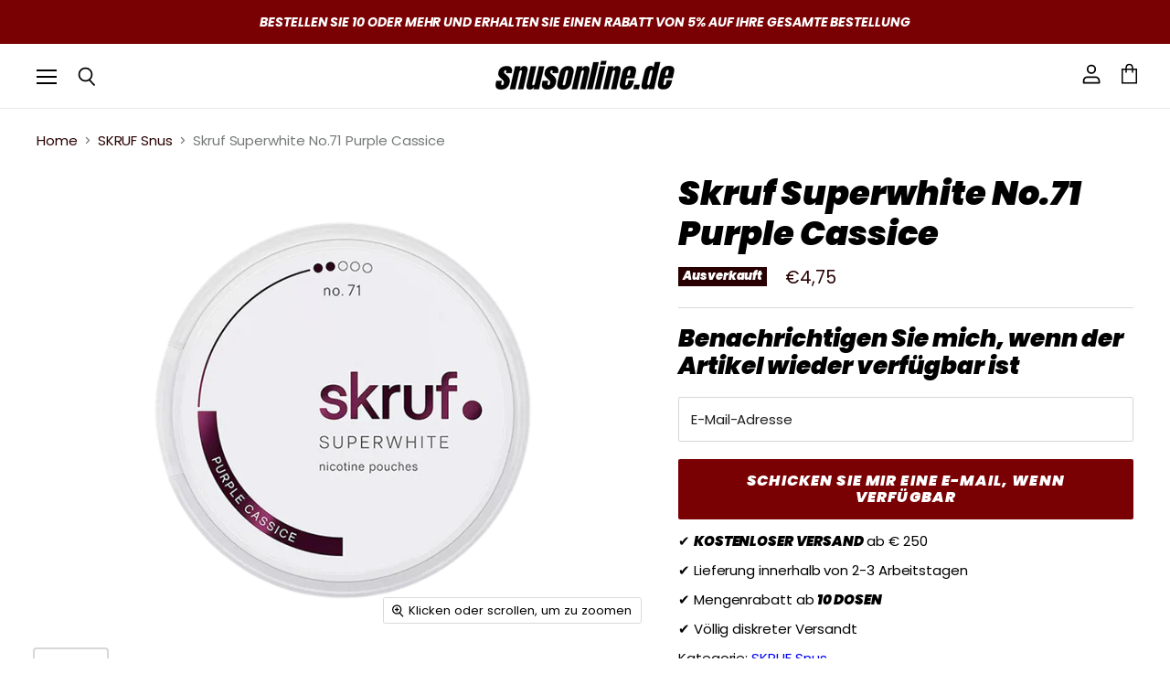

--- FILE ---
content_type: text/html; charset=utf-8
request_url: https://snusonline.de/products/skruf-superwhite-no-71-purple-cassice
body_size: 31326
content:
<!doctype html>
<html class="no-js no-touch" lang="de">
  <head>
    <meta charset="utf-8">
    <meta http-equiv="X-UA-Compatible" content="IE=edge,chrome=1">
    <meta name="viewport" content="width=device-width,initial-scale=1" />
<meta name="google-site-verification" content="OJZ4t2QjbTLnbQ_wwDfSDQVsJUmjuseZCVS7i3M5PDc" />
    



    <!-- Preconnect Domains -->
    <link rel="preconnect" href="https://cdn.shopify.com" crossorigin>
    <link rel="preconnect" href="https://fonts.shopify.com" crossorigin>
    <link rel="preconnect" href="https://monorail-edge.shopifysvc.com">

    
    
    
    <link rel="stylesheet" href="https://unpkg.com/swiper@8/swiper-bundle.min.css"/>

	<script src="https://unpkg.com/swiper@8/swiper-bundle.min.js"></script>

    <!-- Preload Assets -->
    <link rel="preload" href="//snusonline.de/cdn/shop/t/2/assets/api.js?v=75981660890721168791659000194" as="script">

    

    <link rel="preload" href="//snusonline.de/cdn/shop/t/2/assets/superstore.js?v=154443718446774691681659000194" as="script"><title>Skruf Superwhite No.71 Purple Cassice Snus Jetzt mit Mengenrabatt!!</title>

    
      <meta name="description" content="Skruf Superwhite No.71 Purple Cassice Snus ist eine neue Version der bekannten Geschmacksrichtung Skruf Cassice Snus. Skruf Superwhite No.71 Purple Cassice Snus hat einen intensiven Beerengeschmack kombiniert mit einem leichten Minzgeschmack. Die schlanke Größe des Skruf Superwhite No.71 Purple Cassice Snus sorgt dafür">
    

    
  <link rel="shortcut icon" href="//snusonline.de/cdn/shop/files/SNUSONLINE_32x32.png?v=1659005000" type="image/png">


    
      <link rel="canonical" href="https://snusonline.de/products/skruf-superwhite-no-71-purple-cassice" />
    

    
    















<meta property="og:site_name" content="SnusOnline.de">
<meta property="og:url" content="https://snusonline.de/products/skruf-superwhite-no-71-purple-cassice">
<meta property="og:title" content="Skruf Superwhite No.71 Purple Cassice">
<meta property="og:type" content="website">
<meta property="og:description" content="Skruf Superwhite No.71 Purple Cassice Snus ist eine neue Version der bekannten Geschmacksrichtung Skruf Cassice Snus. Skruf Superwhite No.71 Purple Cassice Snus hat einen intensiven Beerengeschmack kombiniert mit einem leichten Minzgeschmack. Die schlanke Größe des Skruf Superwhite No.71 Purple Cassice Snus sorgt dafür">




    
    
    

    
    
    <meta
      property="og:image"
      content="https://snusonline.de/cdn/shop/products/Skruf71_1200x1200.png?v=1682519312"
    />
    <meta
      property="og:image:secure_url"
      content="https://snusonline.de/cdn/shop/products/Skruf71_1200x1200.png?v=1682519312"
    />
    <meta property="og:image:width" content="1200" />
    <meta property="og:image:height" content="1200" />
    
    
    <meta property="og:image:alt" content="Social media image" />
  
















<meta name="twitter:title" content="Skruf Superwhite No.71 Purple Cassice Snus">
<meta name="twitter:description" content="Skruf Superwhite No.71 Purple Cassice Snus ist eine neue Version der bekannten Geschmacksrichtung Skruf Cassice Snus. Skruf Superwhite No.71 Purple Cassice Snus hat einen intensiven Beerengeschmack kombiniert mit einem leichten Minzgeschmack. Die schlanke Größe des Skruf Superwhite No.71 Purple Cassice Snus sorgt dafür">


    
    
    
      
      
      <meta name="twitter:card" content="summary">
    
    
    <meta
      property="twitter:image"
      content="https://snusonline.de/cdn/shop/products/Skruf71_1200x1200_crop_center.png?v=1682519312"
    />
    <meta property="twitter:image:width" content="1200" />
    <meta property="twitter:image:height" content="1200" />
    
    
    <meta property="twitter:image:alt" content="Social media image" />
  



    

    <link rel="preload" href="//snusonline.de/cdn/fonts/poppins/poppins_i9.c9d778054c6973c207cbc167d4355fd67c665d16.woff2" as="font" crossorigin="anonymous">

    
      <link rel="preload" as="style" href="//snusonline.de/cdn/shop/t/2/assets/theme.css?v=142752354106944034721759333460">
    

    <script>window.performance && window.performance.mark && window.performance.mark('shopify.content_for_header.start');</script><meta id="shopify-digital-wallet" name="shopify-digital-wallet" content="/65218412769/digital_wallets/dialog">
<link rel="alternate" type="application/json+oembed" href="https://snusonline.de/products/skruf-superwhite-no-71-purple-cassice.oembed">
<script async="async" src="/checkouts/internal/preloads.js?locale=de-DE"></script>
<script id="shopify-features" type="application/json">{"accessToken":"32967677de38fd012e8300d7f616a8fd","betas":["rich-media-storefront-analytics"],"domain":"snusonline.de","predictiveSearch":true,"shopId":65218412769,"locale":"de"}</script>
<script>var Shopify = Shopify || {};
Shopify.shop = "snusonline-de.myshopify.com";
Shopify.locale = "de";
Shopify.currency = {"active":"EUR","rate":"1.0"};
Shopify.country = "DE";
Shopify.theme = {"name":"LUXX-V1.1","id":134332481761,"schema_name":"Ecom Luxx","schema_version":"1.1","theme_store_id":null,"role":"main"};
Shopify.theme.handle = "null";
Shopify.theme.style = {"id":null,"handle":null};
Shopify.cdnHost = "snusonline.de/cdn";
Shopify.routes = Shopify.routes || {};
Shopify.routes.root = "/";</script>
<script type="module">!function(o){(o.Shopify=o.Shopify||{}).modules=!0}(window);</script>
<script>!function(o){function n(){var o=[];function n(){o.push(Array.prototype.slice.apply(arguments))}return n.q=o,n}var t=o.Shopify=o.Shopify||{};t.loadFeatures=n(),t.autoloadFeatures=n()}(window);</script>
<script id="shop-js-analytics" type="application/json">{"pageType":"product"}</script>
<script defer="defer" async type="module" src="//snusonline.de/cdn/shopifycloud/shop-js/modules/v2/client.init-shop-cart-sync_D96QZrIF.de.esm.js"></script>
<script defer="defer" async type="module" src="//snusonline.de/cdn/shopifycloud/shop-js/modules/v2/chunk.common_SV6uigsF.esm.js"></script>
<script type="module">
  await import("//snusonline.de/cdn/shopifycloud/shop-js/modules/v2/client.init-shop-cart-sync_D96QZrIF.de.esm.js");
await import("//snusonline.de/cdn/shopifycloud/shop-js/modules/v2/chunk.common_SV6uigsF.esm.js");

  window.Shopify.SignInWithShop?.initShopCartSync?.({"fedCMEnabled":true,"windoidEnabled":true});

</script>
<script>(function() {
  var isLoaded = false;
  function asyncLoad() {
    if (isLoaded) return;
    isLoaded = true;
    var urls = ["https:\/\/app.getinterlinks.com\/interlink-js?shop=snusonline-de.myshopify.com","https:\/\/affilo.io\/libs\/affi_auto_apply_codes.js?shop=snusonline-de.myshopify.com","https:\/\/cdn.shopify.com\/s\/files\/1\/0652\/1841\/2769\/t\/3\/assets\/basic.js?v=1685729473\u0026shop=snusonline-de.myshopify.com","https:\/\/admin.revenuehunt.com\/embed.js?shop=snusonline-de.myshopify.com"];
    for (var i = 0; i < urls.length; i++) {
      var s = document.createElement('script');
      s.type = 'text/javascript';
      s.async = true;
      s.src = urls[i];
      var x = document.getElementsByTagName('script')[0];
      x.parentNode.insertBefore(s, x);
    }
  };
  if(window.attachEvent) {
    window.attachEvent('onload', asyncLoad);
  } else {
    window.addEventListener('load', asyncLoad, false);
  }
})();</script>
<script id="__st">var __st={"a":65218412769,"offset":3600,"reqid":"647767b1-4050-4d8e-8bc8-7c2e33c061fe-1768353828","pageurl":"snusonline.de\/products\/skruf-superwhite-no-71-purple-cassice","u":"a484529c1a46","p":"product","rtyp":"product","rid":7926885908705};</script>
<script>window.ShopifyPaypalV4VisibilityTracking = true;</script>
<script id="captcha-bootstrap">!function(){'use strict';const t='contact',e='account',n='new_comment',o=[[t,t],['blogs',n],['comments',n],[t,'customer']],c=[[e,'customer_login'],[e,'guest_login'],[e,'recover_customer_password'],[e,'create_customer']],r=t=>t.map((([t,e])=>`form[action*='/${t}']:not([data-nocaptcha='true']) input[name='form_type'][value='${e}']`)).join(','),a=t=>()=>t?[...document.querySelectorAll(t)].map((t=>t.form)):[];function s(){const t=[...o],e=r(t);return a(e)}const i='password',u='form_key',d=['recaptcha-v3-token','g-recaptcha-response','h-captcha-response',i],f=()=>{try{return window.sessionStorage}catch{return}},m='__shopify_v',_=t=>t.elements[u];function p(t,e,n=!1){try{const o=window.sessionStorage,c=JSON.parse(o.getItem(e)),{data:r}=function(t){const{data:e,action:n}=t;return t[m]||n?{data:e,action:n}:{data:t,action:n}}(c);for(const[e,n]of Object.entries(r))t.elements[e]&&(t.elements[e].value=n);n&&o.removeItem(e)}catch(o){console.error('form repopulation failed',{error:o})}}const l='form_type',E='cptcha';function T(t){t.dataset[E]=!0}const w=window,h=w.document,L='Shopify',v='ce_forms',y='captcha';let A=!1;((t,e)=>{const n=(g='f06e6c50-85a8-45c8-87d0-21a2b65856fe',I='https://cdn.shopify.com/shopifycloud/storefront-forms-hcaptcha/ce_storefront_forms_captcha_hcaptcha.v1.5.2.iife.js',D={infoText:'Durch hCaptcha geschützt',privacyText:'Datenschutz',termsText:'Allgemeine Geschäftsbedingungen'},(t,e,n)=>{const o=w[L][v],c=o.bindForm;if(c)return c(t,g,e,D).then(n);var r;o.q.push([[t,g,e,D],n]),r=I,A||(h.body.append(Object.assign(h.createElement('script'),{id:'captcha-provider',async:!0,src:r})),A=!0)});var g,I,D;w[L]=w[L]||{},w[L][v]=w[L][v]||{},w[L][v].q=[],w[L][y]=w[L][y]||{},w[L][y].protect=function(t,e){n(t,void 0,e),T(t)},Object.freeze(w[L][y]),function(t,e,n,w,h,L){const[v,y,A,g]=function(t,e,n){const i=e?o:[],u=t?c:[],d=[...i,...u],f=r(d),m=r(i),_=r(d.filter((([t,e])=>n.includes(e))));return[a(f),a(m),a(_),s()]}(w,h,L),I=t=>{const e=t.target;return e instanceof HTMLFormElement?e:e&&e.form},D=t=>v().includes(t);t.addEventListener('submit',(t=>{const e=I(t);if(!e)return;const n=D(e)&&!e.dataset.hcaptchaBound&&!e.dataset.recaptchaBound,o=_(e),c=g().includes(e)&&(!o||!o.value);(n||c)&&t.preventDefault(),c&&!n&&(function(t){try{if(!f())return;!function(t){const e=f();if(!e)return;const n=_(t);if(!n)return;const o=n.value;o&&e.removeItem(o)}(t);const e=Array.from(Array(32),(()=>Math.random().toString(36)[2])).join('');!function(t,e){_(t)||t.append(Object.assign(document.createElement('input'),{type:'hidden',name:u})),t.elements[u].value=e}(t,e),function(t,e){const n=f();if(!n)return;const o=[...t.querySelectorAll(`input[type='${i}']`)].map((({name:t})=>t)),c=[...d,...o],r={};for(const[a,s]of new FormData(t).entries())c.includes(a)||(r[a]=s);n.setItem(e,JSON.stringify({[m]:1,action:t.action,data:r}))}(t,e)}catch(e){console.error('failed to persist form',e)}}(e),e.submit())}));const S=(t,e)=>{t&&!t.dataset[E]&&(n(t,e.some((e=>e===t))),T(t))};for(const o of['focusin','change'])t.addEventListener(o,(t=>{const e=I(t);D(e)&&S(e,y())}));const B=e.get('form_key'),M=e.get(l),P=B&&M;t.addEventListener('DOMContentLoaded',(()=>{const t=y();if(P)for(const e of t)e.elements[l].value===M&&p(e,B);[...new Set([...A(),...v().filter((t=>'true'===t.dataset.shopifyCaptcha))])].forEach((e=>S(e,t)))}))}(h,new URLSearchParams(w.location.search),n,t,e,['guest_login'])})(!0,!0)}();</script>
<script integrity="sha256-4kQ18oKyAcykRKYeNunJcIwy7WH5gtpwJnB7kiuLZ1E=" data-source-attribution="shopify.loadfeatures" defer="defer" src="//snusonline.de/cdn/shopifycloud/storefront/assets/storefront/load_feature-a0a9edcb.js" crossorigin="anonymous"></script>
<script data-source-attribution="shopify.dynamic_checkout.dynamic.init">var Shopify=Shopify||{};Shopify.PaymentButton=Shopify.PaymentButton||{isStorefrontPortableWallets:!0,init:function(){window.Shopify.PaymentButton.init=function(){};var t=document.createElement("script");t.src="https://snusonline.de/cdn/shopifycloud/portable-wallets/latest/portable-wallets.de.js",t.type="module",document.head.appendChild(t)}};
</script>
<script data-source-attribution="shopify.dynamic_checkout.buyer_consent">
  function portableWalletsHideBuyerConsent(e){var t=document.getElementById("shopify-buyer-consent"),n=document.getElementById("shopify-subscription-policy-button");t&&n&&(t.classList.add("hidden"),t.setAttribute("aria-hidden","true"),n.removeEventListener("click",e))}function portableWalletsShowBuyerConsent(e){var t=document.getElementById("shopify-buyer-consent"),n=document.getElementById("shopify-subscription-policy-button");t&&n&&(t.classList.remove("hidden"),t.removeAttribute("aria-hidden"),n.addEventListener("click",e))}window.Shopify?.PaymentButton&&(window.Shopify.PaymentButton.hideBuyerConsent=portableWalletsHideBuyerConsent,window.Shopify.PaymentButton.showBuyerConsent=portableWalletsShowBuyerConsent);
</script>
<script data-source-attribution="shopify.dynamic_checkout.cart.bootstrap">document.addEventListener("DOMContentLoaded",(function(){function t(){return document.querySelector("shopify-accelerated-checkout-cart, shopify-accelerated-checkout")}if(t())Shopify.PaymentButton.init();else{new MutationObserver((function(e,n){t()&&(Shopify.PaymentButton.init(),n.disconnect())})).observe(document.body,{childList:!0,subtree:!0})}}));
</script>

<script>window.performance && window.performance.mark && window.performance.mark('shopify.content_for_header.end');</script>

    <script>
      document.documentElement.className=document.documentElement.className.replace(/\bno-js\b/,'js');
      if(window.Shopify&&window.Shopify.designMode)document.documentElement.className+=' in-theme-editor';
      if(('ontouchstart' in window)||window.DocumentTouch&&document instanceof DocumentTouch)document.documentElement.className=document.documentElement.className.replace(/\bno-touch\b/,'has-touch');
    </script>

    <script src="//snusonline.de/cdn/shop/t/2/assets/api.js?v=75981660890721168791659000194" defer></script>

    
      <link href="//snusonline.de/cdn/shop/t/2/assets/theme.css?v=142752354106944034721759333460" rel="stylesheet" type="text/css" media="all" />
    

    

    
    <script>
      window.Theme = window.Theme || {};
      window.Theme.version = '4.0.1';
      window.Theme.name = 'Superstore';
      window.Theme.routes = {
        "root_url": "/",
        "account_url": "/account",
        "account_login_url": "/account/login",
        "account_logout_url": "/account/logout",
        "account_register_url": "/account/register",
        "account_addresses_url": "/account/addresses",
        "collections_url": "/collections",
        "all_products_collection_url": "/collections/all",
        "search_url": "/search",
        "cart_url": "/cart",
        "cart_add_url": "/cart/add",
        "cart_change_url": "/cart/change",
        "cart_clear_url": "/cart/clear",
        "product_recommendations_url": "/recommendations/products",
      };
    </script>
    

        <style>
        div#gvs_field button.sub, div#gvs_field button.add {
    padding: 0px;
    color:#000;
    border:2px solid;
}
          .ds_quantity_main .product-form--atc-qty .form-field.form-field--qty-input.hidden input{    margin-right: 4px !important; }

          .ds_quantity_main .product-form--atc-qty .form-field.form-field--qty-input.hidden input {
    margin-right: 4px !important;
    padding-left: 0px !important;
    padding-right: 0px !important;
    text-align: center !important;
}
 
      </style>
  <!-- BEGIN app block: shopify://apps/sitemap-noindex-pro-seo/blocks/app-embed/4d815e2c-5af0-46ba-8301-d0f9cf660031 --><script>
        var currentParameters = window.location.search;

        if(currentParameters != '') {
          var urlPath = '/products/skruf-superwhite-no-71-purple-cassice';
          var url = urlPath + currentParameters;
          var checkQueryParameters = 'velo-snus,rabit,bit,orangeman,?,grid_list,shop,all-products'
          if(checkQueryParameters != '') {
            var checkQueryParameters = checkQueryParameters.split(',');
          }
          var processNoIndexNoFollow = false;

          if(document.readyState === "complete" || (document.readyState !== "loading" && !document.documentElement.doScroll)) {
            var processNoIndexNoFollow = true;
          } else {
            var processNoIndexNoFollow = true;
          }

          if(processNoIndexNoFollow == true) {
            var metaRobotsFound = false;

            for (i = 0; i < checkQueryParameters.length; i++) {
              var checkParameters = url.includes(checkQueryParameters[i]);

              if(checkParameters == true) {
                metaRobotsFound = true;
                break;
              }
            }

            if(metaRobotsFound == true) {
              var metaRobots = document.getElementsByName("robots");
              for(var i=metaRobots.length-1;i>=0;i--)
              {
                metaRobots[i].parentNode.removeChild(metaRobots[i]);
              }

              var meta = document.createElement('meta');
              meta.name = "robots";
              meta.content = "noindex,nofollow";
              document.getElementsByTagName('head')[0].appendChild(meta);
            }
          }
        }
      </script>
<!-- END app block --><!-- BEGIN app block: shopify://apps/klaviyo-email-marketing-sms/blocks/klaviyo-onsite-embed/2632fe16-c075-4321-a88b-50b567f42507 -->












  <script async src="https://static.klaviyo.com/onsite/js/VpGBcv/klaviyo.js?company_id=VpGBcv"></script>
  <script>!function(){if(!window.klaviyo){window._klOnsite=window._klOnsite||[];try{window.klaviyo=new Proxy({},{get:function(n,i){return"push"===i?function(){var n;(n=window._klOnsite).push.apply(n,arguments)}:function(){for(var n=arguments.length,o=new Array(n),w=0;w<n;w++)o[w]=arguments[w];var t="function"==typeof o[o.length-1]?o.pop():void 0,e=new Promise((function(n){window._klOnsite.push([i].concat(o,[function(i){t&&t(i),n(i)}]))}));return e}}})}catch(n){window.klaviyo=window.klaviyo||[],window.klaviyo.push=function(){var n;(n=window._klOnsite).push.apply(n,arguments)}}}}();</script>

  
    <script id="viewed_product">
      if (item == null) {
        var _learnq = _learnq || [];

        var MetafieldReviews = null
        var MetafieldYotpoRating = null
        var MetafieldYotpoCount = null
        var MetafieldLooxRating = null
        var MetafieldLooxCount = null
        var okendoProduct = null
        var okendoProductReviewCount = null
        var okendoProductReviewAverageValue = null
        try {
          // The following fields are used for Customer Hub recently viewed in order to add reviews.
          // This information is not part of __kla_viewed. Instead, it is part of __kla_viewed_reviewed_items
          MetafieldReviews = {};
          MetafieldYotpoRating = null
          MetafieldYotpoCount = null
          MetafieldLooxRating = null
          MetafieldLooxCount = null

          okendoProduct = null
          // If the okendo metafield is not legacy, it will error, which then requires the new json formatted data
          if (okendoProduct && 'error' in okendoProduct) {
            okendoProduct = null
          }
          okendoProductReviewCount = okendoProduct ? okendoProduct.reviewCount : null
          okendoProductReviewAverageValue = okendoProduct ? okendoProduct.reviewAverageValue : null
        } catch (error) {
          console.error('Error in Klaviyo onsite reviews tracking:', error);
        }

        var item = {
          Name: "Skruf Superwhite No.71 Purple Cassice",
          ProductID: 7926885908705,
          Categories: ["All Products","Hulk Test","Shop","SKRUF Snus"],
          ImageURL: "https://snusonline.de/cdn/shop/products/Skruf71_grande.png?v=1682519312",
          URL: "https://snusonline.de/products/skruf-superwhite-no-71-purple-cassice",
          Brand: "SnusOnline.de",
          Price: "€4,75",
          Value: "4,75",
          CompareAtPrice: "€0,00"
        };
        _learnq.push(['track', 'Viewed Product', item]);
        _learnq.push(['trackViewedItem', {
          Title: item.Name,
          ItemId: item.ProductID,
          Categories: item.Categories,
          ImageUrl: item.ImageURL,
          Url: item.URL,
          Metadata: {
            Brand: item.Brand,
            Price: item.Price,
            Value: item.Value,
            CompareAtPrice: item.CompareAtPrice
          },
          metafields:{
            reviews: MetafieldReviews,
            yotpo:{
              rating: MetafieldYotpoRating,
              count: MetafieldYotpoCount,
            },
            loox:{
              rating: MetafieldLooxRating,
              count: MetafieldLooxCount,
            },
            okendo: {
              rating: okendoProductReviewAverageValue,
              count: okendoProductReviewCount,
            }
          }
        }]);
      }
    </script>
  




  <script>
    window.klaviyoReviewsProductDesignMode = false
  </script>







<!-- END app block --><link href="https://monorail-edge.shopifysvc.com" rel="dns-prefetch">
<script>(function(){if ("sendBeacon" in navigator && "performance" in window) {try {var session_token_from_headers = performance.getEntriesByType('navigation')[0].serverTiming.find(x => x.name == '_s').description;} catch {var session_token_from_headers = undefined;}var session_cookie_matches = document.cookie.match(/_shopify_s=([^;]*)/);var session_token_from_cookie = session_cookie_matches && session_cookie_matches.length === 2 ? session_cookie_matches[1] : "";var session_token = session_token_from_headers || session_token_from_cookie || "";function handle_abandonment_event(e) {var entries = performance.getEntries().filter(function(entry) {return /monorail-edge.shopifysvc.com/.test(entry.name);});if (!window.abandonment_tracked && entries.length === 0) {window.abandonment_tracked = true;var currentMs = Date.now();var navigation_start = performance.timing.navigationStart;var payload = {shop_id: 65218412769,url: window.location.href,navigation_start,duration: currentMs - navigation_start,session_token,page_type: "product"};window.navigator.sendBeacon("https://monorail-edge.shopifysvc.com/v1/produce", JSON.stringify({schema_id: "online_store_buyer_site_abandonment/1.1",payload: payload,metadata: {event_created_at_ms: currentMs,event_sent_at_ms: currentMs}}));}}window.addEventListener('pagehide', handle_abandonment_event);}}());</script>
<script id="web-pixels-manager-setup">(function e(e,d,r,n,o){if(void 0===o&&(o={}),!Boolean(null===(a=null===(i=window.Shopify)||void 0===i?void 0:i.analytics)||void 0===a?void 0:a.replayQueue)){var i,a;window.Shopify=window.Shopify||{};var t=window.Shopify;t.analytics=t.analytics||{};var s=t.analytics;s.replayQueue=[],s.publish=function(e,d,r){return s.replayQueue.push([e,d,r]),!0};try{self.performance.mark("wpm:start")}catch(e){}var l=function(){var e={modern:/Edge?\/(1{2}[4-9]|1[2-9]\d|[2-9]\d{2}|\d{4,})\.\d+(\.\d+|)|Firefox\/(1{2}[4-9]|1[2-9]\d|[2-9]\d{2}|\d{4,})\.\d+(\.\d+|)|Chrom(ium|e)\/(9{2}|\d{3,})\.\d+(\.\d+|)|(Maci|X1{2}).+ Version\/(15\.\d+|(1[6-9]|[2-9]\d|\d{3,})\.\d+)([,.]\d+|)( \(\w+\)|)( Mobile\/\w+|) Safari\/|Chrome.+OPR\/(9{2}|\d{3,})\.\d+\.\d+|(CPU[ +]OS|iPhone[ +]OS|CPU[ +]iPhone|CPU IPhone OS|CPU iPad OS)[ +]+(15[._]\d+|(1[6-9]|[2-9]\d|\d{3,})[._]\d+)([._]\d+|)|Android:?[ /-](13[3-9]|1[4-9]\d|[2-9]\d{2}|\d{4,})(\.\d+|)(\.\d+|)|Android.+Firefox\/(13[5-9]|1[4-9]\d|[2-9]\d{2}|\d{4,})\.\d+(\.\d+|)|Android.+Chrom(ium|e)\/(13[3-9]|1[4-9]\d|[2-9]\d{2}|\d{4,})\.\d+(\.\d+|)|SamsungBrowser\/([2-9]\d|\d{3,})\.\d+/,legacy:/Edge?\/(1[6-9]|[2-9]\d|\d{3,})\.\d+(\.\d+|)|Firefox\/(5[4-9]|[6-9]\d|\d{3,})\.\d+(\.\d+|)|Chrom(ium|e)\/(5[1-9]|[6-9]\d|\d{3,})\.\d+(\.\d+|)([\d.]+$|.*Safari\/(?![\d.]+ Edge\/[\d.]+$))|(Maci|X1{2}).+ Version\/(10\.\d+|(1[1-9]|[2-9]\d|\d{3,})\.\d+)([,.]\d+|)( \(\w+\)|)( Mobile\/\w+|) Safari\/|Chrome.+OPR\/(3[89]|[4-9]\d|\d{3,})\.\d+\.\d+|(CPU[ +]OS|iPhone[ +]OS|CPU[ +]iPhone|CPU IPhone OS|CPU iPad OS)[ +]+(10[._]\d+|(1[1-9]|[2-9]\d|\d{3,})[._]\d+)([._]\d+|)|Android:?[ /-](13[3-9]|1[4-9]\d|[2-9]\d{2}|\d{4,})(\.\d+|)(\.\d+|)|Mobile Safari.+OPR\/([89]\d|\d{3,})\.\d+\.\d+|Android.+Firefox\/(13[5-9]|1[4-9]\d|[2-9]\d{2}|\d{4,})\.\d+(\.\d+|)|Android.+Chrom(ium|e)\/(13[3-9]|1[4-9]\d|[2-9]\d{2}|\d{4,})\.\d+(\.\d+|)|Android.+(UC? ?Browser|UCWEB|U3)[ /]?(15\.([5-9]|\d{2,})|(1[6-9]|[2-9]\d|\d{3,})\.\d+)\.\d+|SamsungBrowser\/(5\.\d+|([6-9]|\d{2,})\.\d+)|Android.+MQ{2}Browser\/(14(\.(9|\d{2,})|)|(1[5-9]|[2-9]\d|\d{3,})(\.\d+|))(\.\d+|)|K[Aa][Ii]OS\/(3\.\d+|([4-9]|\d{2,})\.\d+)(\.\d+|)/},d=e.modern,r=e.legacy,n=navigator.userAgent;return n.match(d)?"modern":n.match(r)?"legacy":"unknown"}(),u="modern"===l?"modern":"legacy",c=(null!=n?n:{modern:"",legacy:""})[u],f=function(e){return[e.baseUrl,"/wpm","/b",e.hashVersion,"modern"===e.buildTarget?"m":"l",".js"].join("")}({baseUrl:d,hashVersion:r,buildTarget:u}),m=function(e){var d=e.version,r=e.bundleTarget,n=e.surface,o=e.pageUrl,i=e.monorailEndpoint;return{emit:function(e){var a=e.status,t=e.errorMsg,s=(new Date).getTime(),l=JSON.stringify({metadata:{event_sent_at_ms:s},events:[{schema_id:"web_pixels_manager_load/3.1",payload:{version:d,bundle_target:r,page_url:o,status:a,surface:n,error_msg:t},metadata:{event_created_at_ms:s}}]});if(!i)return console&&console.warn&&console.warn("[Web Pixels Manager] No Monorail endpoint provided, skipping logging."),!1;try{return self.navigator.sendBeacon.bind(self.navigator)(i,l)}catch(e){}var u=new XMLHttpRequest;try{return u.open("POST",i,!0),u.setRequestHeader("Content-Type","text/plain"),u.send(l),!0}catch(e){return console&&console.warn&&console.warn("[Web Pixels Manager] Got an unhandled error while logging to Monorail."),!1}}}}({version:r,bundleTarget:l,surface:e.surface,pageUrl:self.location.href,monorailEndpoint:e.monorailEndpoint});try{o.browserTarget=l,function(e){var d=e.src,r=e.async,n=void 0===r||r,o=e.onload,i=e.onerror,a=e.sri,t=e.scriptDataAttributes,s=void 0===t?{}:t,l=document.createElement("script"),u=document.querySelector("head"),c=document.querySelector("body");if(l.async=n,l.src=d,a&&(l.integrity=a,l.crossOrigin="anonymous"),s)for(var f in s)if(Object.prototype.hasOwnProperty.call(s,f))try{l.dataset[f]=s[f]}catch(e){}if(o&&l.addEventListener("load",o),i&&l.addEventListener("error",i),u)u.appendChild(l);else{if(!c)throw new Error("Did not find a head or body element to append the script");c.appendChild(l)}}({src:f,async:!0,onload:function(){if(!function(){var e,d;return Boolean(null===(d=null===(e=window.Shopify)||void 0===e?void 0:e.analytics)||void 0===d?void 0:d.initialized)}()){var d=window.webPixelsManager.init(e)||void 0;if(d){var r=window.Shopify.analytics;r.replayQueue.forEach((function(e){var r=e[0],n=e[1],o=e[2];d.publishCustomEvent(r,n,o)})),r.replayQueue=[],r.publish=d.publishCustomEvent,r.visitor=d.visitor,r.initialized=!0}}},onerror:function(){return m.emit({status:"failed",errorMsg:"".concat(f," has failed to load")})},sri:function(e){var d=/^sha384-[A-Za-z0-9+/=]+$/;return"string"==typeof e&&d.test(e)}(c)?c:"",scriptDataAttributes:o}),m.emit({status:"loading"})}catch(e){m.emit({status:"failed",errorMsg:(null==e?void 0:e.message)||"Unknown error"})}}})({shopId: 65218412769,storefrontBaseUrl: "https://snusonline.de",extensionsBaseUrl: "https://extensions.shopifycdn.com/cdn/shopifycloud/web-pixels-manager",monorailEndpoint: "https://monorail-edge.shopifysvc.com/unstable/produce_batch",surface: "storefront-renderer",enabledBetaFlags: ["2dca8a86","a0d5f9d2"],webPixelsConfigList: [{"id":"shopify-app-pixel","configuration":"{}","eventPayloadVersion":"v1","runtimeContext":"STRICT","scriptVersion":"0450","apiClientId":"shopify-pixel","type":"APP","privacyPurposes":["ANALYTICS","MARKETING"]},{"id":"shopify-custom-pixel","eventPayloadVersion":"v1","runtimeContext":"LAX","scriptVersion":"0450","apiClientId":"shopify-pixel","type":"CUSTOM","privacyPurposes":["ANALYTICS","MARKETING"]}],isMerchantRequest: false,initData: {"shop":{"name":"SnusOnline.de","paymentSettings":{"currencyCode":"EUR"},"myshopifyDomain":"snusonline-de.myshopify.com","countryCode":"CY","storefrontUrl":"https:\/\/snusonline.de"},"customer":null,"cart":null,"checkout":null,"productVariants":[{"price":{"amount":4.75,"currencyCode":"EUR"},"product":{"title":"Skruf Superwhite No.71 Purple Cassice","vendor":"SnusOnline.de","id":"7926885908705","untranslatedTitle":"Skruf Superwhite No.71 Purple Cassice","url":"\/products\/skruf-superwhite-no-71-purple-cassice","type":""},"id":"43602443239649","image":{"src":"\/\/snusonline.de\/cdn\/shop\/products\/Skruf71.png?v=1682519312"},"sku":"103","title":"Default Title","untranslatedTitle":"Default Title"}],"purchasingCompany":null},},"https://snusonline.de/cdn","7cecd0b6w90c54c6cpe92089d5m57a67346",{"modern":"","legacy":""},{"shopId":"65218412769","storefrontBaseUrl":"https:\/\/snusonline.de","extensionBaseUrl":"https:\/\/extensions.shopifycdn.com\/cdn\/shopifycloud\/web-pixels-manager","surface":"storefront-renderer","enabledBetaFlags":"[\"2dca8a86\", \"a0d5f9d2\"]","isMerchantRequest":"false","hashVersion":"7cecd0b6w90c54c6cpe92089d5m57a67346","publish":"custom","events":"[[\"page_viewed\",{}],[\"product_viewed\",{\"productVariant\":{\"price\":{\"amount\":4.75,\"currencyCode\":\"EUR\"},\"product\":{\"title\":\"Skruf Superwhite No.71 Purple Cassice\",\"vendor\":\"SnusOnline.de\",\"id\":\"7926885908705\",\"untranslatedTitle\":\"Skruf Superwhite No.71 Purple Cassice\",\"url\":\"\/products\/skruf-superwhite-no-71-purple-cassice\",\"type\":\"\"},\"id\":\"43602443239649\",\"image\":{\"src\":\"\/\/snusonline.de\/cdn\/shop\/products\/Skruf71.png?v=1682519312\"},\"sku\":\"103\",\"title\":\"Default Title\",\"untranslatedTitle\":\"Default Title\"}}]]"});</script><script>
  window.ShopifyAnalytics = window.ShopifyAnalytics || {};
  window.ShopifyAnalytics.meta = window.ShopifyAnalytics.meta || {};
  window.ShopifyAnalytics.meta.currency = 'EUR';
  var meta = {"product":{"id":7926885908705,"gid":"gid:\/\/shopify\/Product\/7926885908705","vendor":"SnusOnline.de","type":"","handle":"skruf-superwhite-no-71-purple-cassice","variants":[{"id":43602443239649,"price":475,"name":"Skruf Superwhite No.71 Purple Cassice","public_title":null,"sku":"103"}],"remote":false},"page":{"pageType":"product","resourceType":"product","resourceId":7926885908705,"requestId":"647767b1-4050-4d8e-8bc8-7c2e33c061fe-1768353828"}};
  for (var attr in meta) {
    window.ShopifyAnalytics.meta[attr] = meta[attr];
  }
</script>
<script class="analytics">
  (function () {
    var customDocumentWrite = function(content) {
      var jquery = null;

      if (window.jQuery) {
        jquery = window.jQuery;
      } else if (window.Checkout && window.Checkout.$) {
        jquery = window.Checkout.$;
      }

      if (jquery) {
        jquery('body').append(content);
      }
    };

    var hasLoggedConversion = function(token) {
      if (token) {
        return document.cookie.indexOf('loggedConversion=' + token) !== -1;
      }
      return false;
    }

    var setCookieIfConversion = function(token) {
      if (token) {
        var twoMonthsFromNow = new Date(Date.now());
        twoMonthsFromNow.setMonth(twoMonthsFromNow.getMonth() + 2);

        document.cookie = 'loggedConversion=' + token + '; expires=' + twoMonthsFromNow;
      }
    }

    var trekkie = window.ShopifyAnalytics.lib = window.trekkie = window.trekkie || [];
    if (trekkie.integrations) {
      return;
    }
    trekkie.methods = [
      'identify',
      'page',
      'ready',
      'track',
      'trackForm',
      'trackLink'
    ];
    trekkie.factory = function(method) {
      return function() {
        var args = Array.prototype.slice.call(arguments);
        args.unshift(method);
        trekkie.push(args);
        return trekkie;
      };
    };
    for (var i = 0; i < trekkie.methods.length; i++) {
      var key = trekkie.methods[i];
      trekkie[key] = trekkie.factory(key);
    }
    trekkie.load = function(config) {
      trekkie.config = config || {};
      trekkie.config.initialDocumentCookie = document.cookie;
      var first = document.getElementsByTagName('script')[0];
      var script = document.createElement('script');
      script.type = 'text/javascript';
      script.onerror = function(e) {
        var scriptFallback = document.createElement('script');
        scriptFallback.type = 'text/javascript';
        scriptFallback.onerror = function(error) {
                var Monorail = {
      produce: function produce(monorailDomain, schemaId, payload) {
        var currentMs = new Date().getTime();
        var event = {
          schema_id: schemaId,
          payload: payload,
          metadata: {
            event_created_at_ms: currentMs,
            event_sent_at_ms: currentMs
          }
        };
        return Monorail.sendRequest("https://" + monorailDomain + "/v1/produce", JSON.stringify(event));
      },
      sendRequest: function sendRequest(endpointUrl, payload) {
        // Try the sendBeacon API
        if (window && window.navigator && typeof window.navigator.sendBeacon === 'function' && typeof window.Blob === 'function' && !Monorail.isIos12()) {
          var blobData = new window.Blob([payload], {
            type: 'text/plain'
          });

          if (window.navigator.sendBeacon(endpointUrl, blobData)) {
            return true;
          } // sendBeacon was not successful

        } // XHR beacon

        var xhr = new XMLHttpRequest();

        try {
          xhr.open('POST', endpointUrl);
          xhr.setRequestHeader('Content-Type', 'text/plain');
          xhr.send(payload);
        } catch (e) {
          console.log(e);
        }

        return false;
      },
      isIos12: function isIos12() {
        return window.navigator.userAgent.lastIndexOf('iPhone; CPU iPhone OS 12_') !== -1 || window.navigator.userAgent.lastIndexOf('iPad; CPU OS 12_') !== -1;
      }
    };
    Monorail.produce('monorail-edge.shopifysvc.com',
      'trekkie_storefront_load_errors/1.1',
      {shop_id: 65218412769,
      theme_id: 134332481761,
      app_name: "storefront",
      context_url: window.location.href,
      source_url: "//snusonline.de/cdn/s/trekkie.storefront.55c6279c31a6628627b2ba1c5ff367020da294e2.min.js"});

        };
        scriptFallback.async = true;
        scriptFallback.src = '//snusonline.de/cdn/s/trekkie.storefront.55c6279c31a6628627b2ba1c5ff367020da294e2.min.js';
        first.parentNode.insertBefore(scriptFallback, first);
      };
      script.async = true;
      script.src = '//snusonline.de/cdn/s/trekkie.storefront.55c6279c31a6628627b2ba1c5ff367020da294e2.min.js';
      first.parentNode.insertBefore(script, first);
    };
    trekkie.load(
      {"Trekkie":{"appName":"storefront","development":false,"defaultAttributes":{"shopId":65218412769,"isMerchantRequest":null,"themeId":134332481761,"themeCityHash":"9621266663592118801","contentLanguage":"de","currency":"EUR","eventMetadataId":"1f87f327-c38a-40f1-88fa-4a9f0aad7d7c"},"isServerSideCookieWritingEnabled":true,"monorailRegion":"shop_domain","enabledBetaFlags":["65f19447"]},"Session Attribution":{},"S2S":{"facebookCapiEnabled":false,"source":"trekkie-storefront-renderer","apiClientId":580111}}
    );

    var loaded = false;
    trekkie.ready(function() {
      if (loaded) return;
      loaded = true;

      window.ShopifyAnalytics.lib = window.trekkie;

      var originalDocumentWrite = document.write;
      document.write = customDocumentWrite;
      try { window.ShopifyAnalytics.merchantGoogleAnalytics.call(this); } catch(error) {};
      document.write = originalDocumentWrite;

      window.ShopifyAnalytics.lib.page(null,{"pageType":"product","resourceType":"product","resourceId":7926885908705,"requestId":"647767b1-4050-4d8e-8bc8-7c2e33c061fe-1768353828","shopifyEmitted":true});

      var match = window.location.pathname.match(/checkouts\/(.+)\/(thank_you|post_purchase)/)
      var token = match? match[1]: undefined;
      if (!hasLoggedConversion(token)) {
        setCookieIfConversion(token);
        window.ShopifyAnalytics.lib.track("Viewed Product",{"currency":"EUR","variantId":43602443239649,"productId":7926885908705,"productGid":"gid:\/\/shopify\/Product\/7926885908705","name":"Skruf Superwhite No.71 Purple Cassice","price":"4.75","sku":"103","brand":"SnusOnline.de","variant":null,"category":"","nonInteraction":true,"remote":false},undefined,undefined,{"shopifyEmitted":true});
      window.ShopifyAnalytics.lib.track("monorail:\/\/trekkie_storefront_viewed_product\/1.1",{"currency":"EUR","variantId":43602443239649,"productId":7926885908705,"productGid":"gid:\/\/shopify\/Product\/7926885908705","name":"Skruf Superwhite No.71 Purple Cassice","price":"4.75","sku":"103","brand":"SnusOnline.de","variant":null,"category":"","nonInteraction":true,"remote":false,"referer":"https:\/\/snusonline.de\/products\/skruf-superwhite-no-71-purple-cassice"});
      }
    });


        var eventsListenerScript = document.createElement('script');
        eventsListenerScript.async = true;
        eventsListenerScript.src = "//snusonline.de/cdn/shopifycloud/storefront/assets/shop_events_listener-3da45d37.js";
        document.getElementsByTagName('head')[0].appendChild(eventsListenerScript);

})();</script>
<script
  defer
  src="https://snusonline.de/cdn/shopifycloud/perf-kit/shopify-perf-kit-3.0.3.min.js"
  data-application="storefront-renderer"
  data-shop-id="65218412769"
  data-render-region="gcp-us-east1"
  data-page-type="product"
  data-theme-instance-id="134332481761"
  data-theme-name="Ecom Luxx"
  data-theme-version="1.1"
  data-monorail-region="shop_domain"
  data-resource-timing-sampling-rate="10"
  data-shs="true"
  data-shs-beacon="true"
  data-shs-export-with-fetch="true"
  data-shs-logs-sample-rate="1"
  data-shs-beacon-endpoint="https://snusonline.de/api/collect"
></script>
</head>

  <body
    
    class="template-product"
    
      data-instant-allow-query-string
    
  >
    <a class="skip-to-main" href="#site-main">Zu Inhalt springen</a>
    <div id="shopify-section-static-announcement" class="shopify-section site-announcement"><script
  type="application/json"
  data-section-id="static-announcement"
  data-section-type="static-announcement">
</script>









  
    <div
      class="
        announcement-bar
        
      "
      style="
        color: #ffffff;
        background: #7a0103;
      ">
      

      
        <div class="announcement-bar-text">
          <em>BESTELLEN SIE 10 ODER MEHR UND ERHALTEN SIE EINEN RABATT VON 5% AUF IHRE GESAMTE BESTELLUNG
</em>
        </div>
      

      <div class="announcement-bar-text-mobile">
        
          <em>BESTELLEN SIE 10 ODER MEHR UND ERHALTEN SIE EINEN RABATT VON 5% AUF IHRE GESAMTE BESTELLUNG
</em>
        
      </div>
    </div>
  


</div>
    <div id="shopify-section-static-utility-bar" class="shopify-section"><style data-shopify>
  .utility-bar {
    background-color: #1b175d;
  }

  .utility-bar a {
    color: #ffffff;
  }

  .utility-bar a:hover {
    color: #ffffff;
  }
</style>

<script
  type="application/json"
  data-section-type="static-utility-bar"
  data-section-id="static-utility-bar"
  data-section-data
>
  {
    "settings": {
      "mobile_layout": "below"
    }
  }
</script>



</div>

    
        <div id="shopify-section-static-minimal-header" class="shopify-section site-header-wrapper">
<input type="hidden" id="formmoney" class="formmoney" value= "€{{amount_with_comma_separator}}"/>
<script
  type="application/json"
  data-section-id="static-minimal-header"
  data-section-type="static-header"
  data-section-data>
  {
    "settings": {
      "header_layout": "minimal",
      "header_logo_layout": "center",
      "sticky_header": true,
      "live_search": {
        "enable": true,
        "content_types": "article,page,product",
        "money_format": "€{{amount_with_comma_separator}}",
        "context": {
          "view_all_results": "Alle Ergebnisse anzeigen",
          "view_all_products": "Alle Produkte anzeigen",
          "content_results": {
            "title": "Beiträge und Seiten",
            "no_results": "Keine Ergebnisse."
          },
          "no_results_products": {
            "title": "Keine Produkte für „*terms*“.",
            "message": "Tut uns leid, wir konnten keine Übereinstimmungen finden."
          }
        }
      }
    }
  }
</script>


<style data-shopify>
  
    .site-header {
      border-bottom: 1px solid #eaeaea;
    }
  

  
    @media screen and (min-width: 860px) {
      .site-header--minimal .site-header-main-content {
        height: 50px;
      }
    }
  
</style>

<header
  class="site-header site-header--minimal"
  role="banner"
  data-site-header
>
  <div
    class="
      site-header-main
      site-header-main--logo-center
      
        site-header--full-width
      
      
        live-search-enabled
      
    "
    data-site-header-main
    data-site-header-sticky
  >
    <a class="site-header-button site-header-menu-button" href="#" data-menu-toggle>
      <div class="site-header-icon site-header-menu-icon" tabindex="-1">
        
                                                                                      <svg class="icon-menu "    aria-hidden="true"    focusable="false"    role="presentation"    xmlns="http://www.w3.org/2000/svg" width="22" height="18" viewBox="0 0 22 18" fill="none">          <title>Menü Icon</title>        <path d="M21 2H1" stroke="currentColor" stroke-width="2" stroke-linecap="square" stroke-linejoin="round"/>      <path d="M21 9H1" stroke="currentColor" stroke-width="2" stroke-linecap="square" stroke-linejoin="round"/>      <path d="M21 16H1" stroke="currentColor" stroke-width="2" stroke-linecap="square" stroke-linejoin="round"/>    </svg>                            

        <div class="nav-toggle-ie-11">
          
                                                                                          <svg class="icon-search-close "    aria-hidden="true"    focusable="false"    role="presentation"    xmlns="http://www.w3.org/2000/svg" width="18" height="18" viewBox="0 0 18 18" fill="none">          <title>Translation missing: de.general.icons.icon_search_close Icon</title>        <path d="M17 1L1 17" stroke="currentColor" stroke-width="2" stroke-linejoin="round"/>      <path d="M1 1L17 17" stroke="currentColor" stroke-width="2" stroke-linejoin="round"/>    </svg>                        

        </div>
        <span class="visually-hidden">Menü</span>
      </div>
    </a>
    <button class="site-header-button site-header-search-button" data-search-toggle>
      <div class="site-header-icon site-header-search-icon" tabindex="-1">
        <span class="search-icon">
          
                                                                                        <svg class="icon-search "    aria-hidden="true"    focusable="false"    role="presentation"    xmlns="http://www.w3.org/2000/svg" width="21" height="24" viewBox="0 0 21 24" fill="none">          <title>Suchen Icon</title>        <path d="M19.5 21.5L13.6155 15.1628" stroke="currentColor" stroke-width="1.75"/>      <circle cx="9.5" cy="9.5" r="7" stroke="currentColor" stroke-width="1.75"/>    </svg>                          

          <span class="visually-hidden">Suchen</span>
        </span>
        <span class="close-icon">
          
                                                                                          <svg class="icon-search-close "    aria-hidden="true"    focusable="false"    role="presentation"    xmlns="http://www.w3.org/2000/svg" width="18" height="18" viewBox="0 0 18 18" fill="none">          <title>Translation missing: de.general.icons.icon_search_close Icon</title>        <path d="M17 1L1 17" stroke="currentColor" stroke-width="2" stroke-linejoin="round"/>      <path d="M1 1L17 17" stroke="currentColor" stroke-width="2" stroke-linejoin="round"/>    </svg>                        

          <span class="visually-hidden">Suche schließen</span>
        </span>
      </div>
    </button>

    <div class="site-header-main-content">
      <div class="site-header-logo">
        <a
          class="site-logo"
          href="/"
        >
          
            

          
            
            

            

            

  
    <noscript data-rimg-noscript>
      <img
        
          src="//snusonline.de/cdn/shop/files/BLK-SNUSONLINE.DE_d1ddc9b6-4ebc-4e92-9636-9c87eb50f710_200x50.png?v=1659270828"
        

        alt=""
        data-rimg="noscript"
        srcset="//snusonline.de/cdn/shop/files/BLK-SNUSONLINE.DE_d1ddc9b6-4ebc-4e92-9636-9c87eb50f710_200x50.png?v=1659270828 1x, //snusonline.de/cdn/shop/files/BLK-SNUSONLINE.DE_d1ddc9b6-4ebc-4e92-9636-9c87eb50f710_400x100.png?v=1659270828 2x, //snusonline.de/cdn/shop/files/BLK-SNUSONLINE.DE_d1ddc9b6-4ebc-4e92-9636-9c87eb50f710_600x150.png?v=1659270828 3x, //snusonline.de/cdn/shop/files/BLK-SNUSONLINE.DE_d1ddc9b6-4ebc-4e92-9636-9c87eb50f710_800x200.png?v=1659270828 4x"
        class="desktop-logo-image"
        style="
              height: 50px;
            "
        
      >
    </noscript>
  

  <img
    
      src="//snusonline.de/cdn/shop/files/BLK-SNUSONLINE.DE_d1ddc9b6-4ebc-4e92-9636-9c87eb50f710_200x50.png?v=1659270828"
    
    alt=""

    
      data-rimg="lazy"
      data-rimg-scale="1"
      data-rimg-template="//snusonline.de/cdn/shop/files/BLK-SNUSONLINE.DE_d1ddc9b6-4ebc-4e92-9636-9c87eb50f710_{size}.png?v=1659270828"
      data-rimg-max="2000x500"
      data-rimg-crop="false"
      
      srcset="data:image/svg+xml;utf8,<svg%20xmlns='http://www.w3.org/2000/svg'%20width='200'%20height='50'></svg>"
    

    class="desktop-logo-image"
    style="
              height: 50px;
            "
    
  >




            
          

          
            

            
            

            

            

  
    <noscript data-rimg-noscript>
      <img
        
          src="//snusonline.de/cdn/shop/files/BLK-SNUSONLINE.DE_160x40.png?v=1659000842"
        

        alt=""
        data-rimg="noscript"
        srcset="//snusonline.de/cdn/shop/files/BLK-SNUSONLINE.DE_160x40.png?v=1659000842 1x, //snusonline.de/cdn/shop/files/BLK-SNUSONLINE.DE_320x80.png?v=1659000842 2x, //snusonline.de/cdn/shop/files/BLK-SNUSONLINE.DE_480x120.png?v=1659000842 3x, //snusonline.de/cdn/shop/files/BLK-SNUSONLINE.DE_640x160.png?v=1659000842 4x"
        class="mobile-logo-image"
        style="
              height: 40px;
            "
        
      >
    </noscript>
  

  <img
    
      src="//snusonline.de/cdn/shop/files/BLK-SNUSONLINE.DE_160x40.png?v=1659000842"
    
    alt=""

    
      data-rimg="lazy"
      data-rimg-scale="1"
      data-rimg-template="//snusonline.de/cdn/shop/files/BLK-SNUSONLINE.DE_{size}.png?v=1659000842"
      data-rimg-max="2000x500"
      data-rimg-crop="false"
      
      srcset="data:image/svg+xml;utf8,<svg%20xmlns='http://www.w3.org/2000/svg'%20width='160'%20height='40'></svg>"
    

    class="mobile-logo-image"
    style="
              height: 40px;
            "
    
  >




            
          
        </a>
      </div>

      



<div class="live-search" data-live-search>
  <form
    class="live-search-form form-fields-inline"
    action="/search"
    method="get"
    role="search"
    aria-label="Product"
    data-live-search-form
  >
    <input type="hidden" name="type" value="article,page,product">
    <div class="form-field no-label">
      <input
        class="form-field-input live-search-form-field"
        type="text"
        name="q"
        aria-label="Suchen"
        placeholder="Wonach suchen Sie?"
        
        autocomplete="off"
        data-live-search-input>
      <button
        type="button"
        class="live-search-takeover-cancel"
        data-live-search-takeover-cancel>
        Abbrechen
      </button>

      <button
        class="live-search-button"
        type="submit"
        aria-label="Suchen"
        data-live-search-submit
      >
        <span class="search-icon search-icon--inactive">
          
                                                                                        <svg class="icon-search "    aria-hidden="true"    focusable="false"    role="presentation"    xmlns="http://www.w3.org/2000/svg" width="21" height="24" viewBox="0 0 21 24" fill="none">          <title>Suchen Icon</title>        <path d="M19.5 21.5L13.6155 15.1628" stroke="currentColor" stroke-width="1.75"/>      <circle cx="9.5" cy="9.5" r="7" stroke="currentColor" stroke-width="1.75"/>    </svg>                          

        </span>
        <span class="search-icon search-icon--active">
          
                                                                                                <svg class="icon-spinner "    aria-hidden="true"    focusable="false"    role="presentation"    xmlns="http://www.w3.org/2000/svg" width="26" height="26" viewBox="0 0 26 26" fill="none">          <title>Spinner Icon</title>        <circle opacity="0.29" cx="13" cy="13" r="11" stroke="currentColor" stroke-width="2"/>      <path d="M24 13C24 19.0751 19.0751 24 13 24" stroke="currentColor" stroke-width="2"/>    </svg>                  

        </span>
      </button>
    </div>

    <div class="search-flydown" data-live-search-flydown>
      <div class="search-flydown--placeholder" data-live-search-placeholder>
        <div class="search-flydown--product-items">
          
            <a class="search-flydown--product search-flydown--product" href="#">
                <div class="search-flydown--product-image">
                  <svg class="placeholder--image placeholder--content-image" xmlns="http://www.w3.org/2000/svg" viewBox="0 0 525.5 525.5"><path d="M324.5 212.7H203c-1.6 0-2.8 1.3-2.8 2.8V308c0 1.6 1.3 2.8 2.8 2.8h121.6c1.6 0 2.8-1.3 2.8-2.8v-92.5c0-1.6-1.3-2.8-2.9-2.8zm1.1 95.3c0 .6-.5 1.1-1.1 1.1H203c-.6 0-1.1-.5-1.1-1.1v-92.5c0-.6.5-1.1 1.1-1.1h121.6c.6 0 1.1.5 1.1 1.1V308z"/><path d="M210.4 299.5H240v.1s.1 0 .2-.1h75.2v-76.2h-105v76.2zm1.8-7.2l20-20c1.6-1.6 3.8-2.5 6.1-2.5s4.5.9 6.1 2.5l1.5 1.5 16.8 16.8c-12.9 3.3-20.7 6.3-22.8 7.2h-27.7v-5.5zm101.5-10.1c-20.1 1.7-36.7 4.8-49.1 7.9l-16.9-16.9 26.3-26.3c1.6-1.6 3.8-2.5 6.1-2.5s4.5.9 6.1 2.5l27.5 27.5v7.8zm-68.9 15.5c9.7-3.5 33.9-10.9 68.9-13.8v13.8h-68.9zm68.9-72.7v46.8l-26.2-26.2c-1.9-1.9-4.5-3-7.3-3s-5.4 1.1-7.3 3l-26.3 26.3-.9-.9c-1.9-1.9-4.5-3-7.3-3s-5.4 1.1-7.3 3l-18.8 18.8V225h101.4z"/><path d="M232.8 254c4.6 0 8.3-3.7 8.3-8.3s-3.7-8.3-8.3-8.3-8.3 3.7-8.3 8.3 3.7 8.3 8.3 8.3zm0-14.9c3.6 0 6.6 2.9 6.6 6.6s-2.9 6.6-6.6 6.6-6.6-2.9-6.6-6.6 3-6.6 6.6-6.6z"/></svg>
                </div>

              <div class="search-flydown--product-text">
                <span class="search-flydown--product-title placeholder--content-text"></span>
                <span class="search-flydown--product-price placeholder--content-text"></span>
              </div>
            </a>
          
            <a class="search-flydown--product search-flydown--product" href="#">
                <div class="search-flydown--product-image">
                  <svg class="placeholder--image placeholder--content-image" xmlns="http://www.w3.org/2000/svg" viewBox="0 0 525.5 525.5"><path d="M324.5 212.7H203c-1.6 0-2.8 1.3-2.8 2.8V308c0 1.6 1.3 2.8 2.8 2.8h121.6c1.6 0 2.8-1.3 2.8-2.8v-92.5c0-1.6-1.3-2.8-2.9-2.8zm1.1 95.3c0 .6-.5 1.1-1.1 1.1H203c-.6 0-1.1-.5-1.1-1.1v-92.5c0-.6.5-1.1 1.1-1.1h121.6c.6 0 1.1.5 1.1 1.1V308z"/><path d="M210.4 299.5H240v.1s.1 0 .2-.1h75.2v-76.2h-105v76.2zm1.8-7.2l20-20c1.6-1.6 3.8-2.5 6.1-2.5s4.5.9 6.1 2.5l1.5 1.5 16.8 16.8c-12.9 3.3-20.7 6.3-22.8 7.2h-27.7v-5.5zm101.5-10.1c-20.1 1.7-36.7 4.8-49.1 7.9l-16.9-16.9 26.3-26.3c1.6-1.6 3.8-2.5 6.1-2.5s4.5.9 6.1 2.5l27.5 27.5v7.8zm-68.9 15.5c9.7-3.5 33.9-10.9 68.9-13.8v13.8h-68.9zm68.9-72.7v46.8l-26.2-26.2c-1.9-1.9-4.5-3-7.3-3s-5.4 1.1-7.3 3l-26.3 26.3-.9-.9c-1.9-1.9-4.5-3-7.3-3s-5.4 1.1-7.3 3l-18.8 18.8V225h101.4z"/><path d="M232.8 254c4.6 0 8.3-3.7 8.3-8.3s-3.7-8.3-8.3-8.3-8.3 3.7-8.3 8.3 3.7 8.3 8.3 8.3zm0-14.9c3.6 0 6.6 2.9 6.6 6.6s-2.9 6.6-6.6 6.6-6.6-2.9-6.6-6.6 3-6.6 6.6-6.6z"/></svg>
                </div>

              <div class="search-flydown--product-text">
                <span class="search-flydown--product-title placeholder--content-text"></span>
                <span class="search-flydown--product-price placeholder--content-text"></span>
              </div>
            </a>
          
            <a class="search-flydown--product search-flydown--product" href="#">
                <div class="search-flydown--product-image">
                  <svg class="placeholder--image placeholder--content-image" xmlns="http://www.w3.org/2000/svg" viewBox="0 0 525.5 525.5"><path d="M324.5 212.7H203c-1.6 0-2.8 1.3-2.8 2.8V308c0 1.6 1.3 2.8 2.8 2.8h121.6c1.6 0 2.8-1.3 2.8-2.8v-92.5c0-1.6-1.3-2.8-2.9-2.8zm1.1 95.3c0 .6-.5 1.1-1.1 1.1H203c-.6 0-1.1-.5-1.1-1.1v-92.5c0-.6.5-1.1 1.1-1.1h121.6c.6 0 1.1.5 1.1 1.1V308z"/><path d="M210.4 299.5H240v.1s.1 0 .2-.1h75.2v-76.2h-105v76.2zm1.8-7.2l20-20c1.6-1.6 3.8-2.5 6.1-2.5s4.5.9 6.1 2.5l1.5 1.5 16.8 16.8c-12.9 3.3-20.7 6.3-22.8 7.2h-27.7v-5.5zm101.5-10.1c-20.1 1.7-36.7 4.8-49.1 7.9l-16.9-16.9 26.3-26.3c1.6-1.6 3.8-2.5 6.1-2.5s4.5.9 6.1 2.5l27.5 27.5v7.8zm-68.9 15.5c9.7-3.5 33.9-10.9 68.9-13.8v13.8h-68.9zm68.9-72.7v46.8l-26.2-26.2c-1.9-1.9-4.5-3-7.3-3s-5.4 1.1-7.3 3l-26.3 26.3-.9-.9c-1.9-1.9-4.5-3-7.3-3s-5.4 1.1-7.3 3l-18.8 18.8V225h101.4z"/><path d="M232.8 254c4.6 0 8.3-3.7 8.3-8.3s-3.7-8.3-8.3-8.3-8.3 3.7-8.3 8.3 3.7 8.3 8.3 8.3zm0-14.9c3.6 0 6.6 2.9 6.6 6.6s-2.9 6.6-6.6 6.6-6.6-2.9-6.6-6.6 3-6.6 6.6-6.6z"/></svg>
                </div>

              <div class="search-flydown--product-text">
                <span class="search-flydown--product-title placeholder--content-text"></span>
                <span class="search-flydown--product-price placeholder--content-text"></span>
              </div>
            </a>
          
        </div>
      </div>

      <div
        class="
          search-flydown--results
          search-flydown--results--content-enabled
        "
        data-live-search-results
      ></div>

      
    </div>
  </form>
</div>

    </div>

    <div class="site-header-main-actions">
      
        <a class="site-header-button site-header-account-button" href="/account">
          <div class="site-header-icon site-header-account-icon">
            
            <svg class="icon-account "    aria-hidden="true"    focusable="false"    role="presentation"    xmlns="http://www.w3.org/2000/svg" width="24" height="24" viewBox="0 0 24 24" fill="none">          <title>Konto Icon</title>        <path d="M20.5 19.5V21.525C20.5 21.5802 20.4552 21.625 20.4 21.625H3.6C3.54477 21.625 3.5 21.5802 3.5 21.525V19.5C3.5 18.3728 3.94777 17.2918 4.7448 16.4948C5.54183 15.6978 6.62283 15.25 7.75 15.25H16.25C17.3772 15.25 18.4582 15.6978 19.2552 16.4948C20.0522 17.2918 20.5 18.3728 20.5 19.5Z" stroke="currentColor" stroke-width="1.75"/>      <path d="M12 11C14.3472 11 16.25 9.09721 16.25 6.75C16.25 4.40279 14.3472 2.5 12 2.5C9.65279 2.5 7.75 4.40279 7.75 6.75C7.75 9.09721 9.65279 11 12 11Z" stroke="currentColor" stroke-width="1.75" stroke-linejoin="round"/>    </svg>                                                                                                      

            <span class="visually-hidden">Konto anzeigen</span>
          </div>
        </a>
      

      <a class="site-header-button site-header-cart-button js-ajax-cart-drawer-trigger" href="/cart">
        <div class="site-header-icon site-header-cart-icon">
          <span
            class="site-header-cart--count js-ajax-cart-counter"
            data-header-cart-count="">
          </span>

          
                <svg class="icon-bag "    aria-hidden="true"    focusable="false"    role="presentation"    xmlns="http://www.w3.org/2000/svg" width="19" height="24" viewBox="0 0 19 24" fill="none">          <title>Warenkorb Icon</title>        <path d="M1.75 6.75H17.25V21.75H1.75V6.75Z" stroke="currentColor" stroke-width="1.5"/>      <path d="M13 10.5V5.5C13 2.83333 11.4444 1.5 9.5 1.5C7.55556 1.5 6 2.83333 6 5.5L6 10.5" stroke="currentColor" stroke-width="1.5"/>    </svg>                                                                                                  

          <span class="visually-hidden">Warenkorb anzeigen</span>
        </div>
      </a>
    </div>
  </div>

  <div
    class="
      site-navigation-wrapper
      
        site-navigation--has-actions
      
      
        site-header--full-width
      
    "
    data-site-navigation
    id="site-header-nav"
  >
    <nav
      class="site-navigation"
      aria-label="Primär"
    >
      





<ul
  class="navmenu navmenu-depth-1"
  data-navmenu
  aria-label="Hoofdmenu"
>
  
    
    

    
    
    
    

    
    
<li
      class="navmenu-item            navmenu-id-homepage            "
      
      data-test-linkthing
      
      
    >
      <a
        class="navmenu-link  "
        href="/"
        
      >
        Homepage
        
      </a>

      

      
    </li>
  
    
    

    
    
    
    

    
    
<li
      class="navmenu-item      navmenu-item-parent      navmenu-id-shop            "
      
      data-test-linkthing
      data-navmenu-parent
      
    >
      <a
        class="navmenu-link navmenu-link-parent "
        href="/collections/shop"
        
          aria-haspopup="true"
          aria-expanded="false"
        
      >
        SHOP
        
          <span
            class="navmenu-icon navmenu-icon-depth-1"
            data-navmenu-trigger
          >
            
                                <svg class="icon-chevron-down-small "    aria-hidden="true"    focusable="false"    role="presentation"    xmlns="http://www.w3.org/2000/svg" width="8" height="6" viewBox="0 0 8 6" fill="none">          <title>Chevron nach unten Icon</title>        <path class="icon-chevron-down-left" d="M4 4.5L7 1.5" stroke="currentColor" stroke-width="1.25" stroke-linecap="square"/>      <path class="icon-chevron-down-right" d="M4 4.5L1 1.5" stroke="currentColor" stroke-width="1.25" stroke-linecap="square"/>    </svg>                                                                                  

          </span>
        
      </a>

      

      
        



<ul
  class="navmenu navmenu-depth-2 navmenu-submenu"
  data-navmenu
  data-navmenu-submenu
  aria-label="Hoofdmenu"
>
  
    

    
    

    
      <li
        class="navmenu-item navmenu-id-killa"
      >
        <a
          class="navmenu-link "
          href="/collections/killa-snus"
        >
          KILLA
        </a>
      </li>
    
  
    

    
    

    
      <li
        class="navmenu-item navmenu-id-skruf"
      >
        <a
          class="navmenu-link "
          href="/collections/skruf-snus"
        >
          SKRUF
        </a>
      </li>
    
  
    

    
    

    
      <li
        class="navmenu-item navmenu-id-blck"
      >
        <a
          class="navmenu-link "
          href="/collections/blck-snus"
        >
          BLCK
        </a>
      </li>
    
  
    

    
    

    
      <li
        class="navmenu-item navmenu-id-zyn"
      >
        <a
          class="navmenu-link "
          href="/collections/zyn-snus"
        >
          ZYN
        </a>
      </li>
    
  
    

    
    

    
      <li
        class="navmenu-item navmenu-id-pablo"
      >
        <a
          class="navmenu-link "
          href="/collections/pablo-snus"
        >
          PABLO
        </a>
      </li>
    
  
    

    
    

    
      <li
        class="navmenu-item navmenu-id-velo"
      >
        <a
          class="navmenu-link "
          href="/collections/velo-snus"
        >
          VELO
        </a>
      </li>
    
  
    

    
    

    
      <li
        class="navmenu-item navmenu-id-white-fox"
      >
        <a
          class="navmenu-link "
          href="/collections/white-fox-snus"
        >
          WHITE FOX
        </a>
      </li>
    
  
    

    
    

    
      <li
        class="navmenu-item navmenu-id-on"
      >
        <a
          class="navmenu-link "
          href="/collections/on-snus"
        >
          ON!
        </a>
      </li>
    
  
    

    
    

    
      <li
        class="navmenu-item navmenu-id-siberia"
      >
        <a
          class="navmenu-link "
          href="/collections/siberia-snus"
        >
          SIBERIA
        </a>
      </li>
    
  
    

    
    

    
      <li
        class="navmenu-item navmenu-id-iceberg"
      >
        <a
          class="navmenu-link "
          href="/collections/iceberg-snus"
        >
          ICEBERG
        </a>
      </li>
    
  
    

    
    

    
      <li
        class="navmenu-item navmenu-id-cuba"
      >
        <a
          class="navmenu-link "
          href="/collections/cuba-snus"
        >
          CUBA
        </a>
      </li>
    
  
    

    
    

    
      <li
        class="navmenu-item navmenu-id-ace"
      >
        <a
          class="navmenu-link "
          href="/collections/ace-snus"
        >
          ACE
        </a>
      </li>
    
  
    

    
    

    
      <li
        class="navmenu-item navmenu-id-grant"
      >
        <a
          class="navmenu-link "
          href="/collections/grant-snus"
        >
          GRANT
        </a>
      </li>
    
  
    

    
    

    
      <li
        class="navmenu-item navmenu-id-77"
      >
        <a
          class="navmenu-link "
          href="/collections/77-snus"
        >
          77
        </a>
      </li>
    
  
    

    
    

    
      <li
        class="navmenu-item navmenu-id-lyft"
      >
        <a
          class="navmenu-link "
          href="/collections/lyft-snus"
        >
          LYFT
        </a>
      </li>
    
  
    

    
    

    
      <li
        class="navmenu-item navmenu-id-xtreme"
      >
        <a
          class="navmenu-link "
          href="/collections/extreme-snus"
        >
          XTREME
        </a>
      </li>
    
  
    

    
    

    
      <li
        class="navmenu-item navmenu-id-lips"
      >
        <a
          class="navmenu-link "
          href="/collections/lips-snus"
        >
          LIPS
        </a>
      </li>
    
  
    

    
    

    
      <li
        class="navmenu-item navmenu-id-x-booster"
      >
        <a
          class="navmenu-link "
          href="/collections/x-booster"
        >
          X-Booster
        </a>
      </li>
    
  
    

    
    

    
      <li
        class="navmenu-item navmenu-id-rabbit"
      >
        <a
          class="navmenu-link "
          href="/collections/rabit"
        >
          RABBIT
        </a>
      </li>
    
  
    

    
    

    
      <li
        class="navmenu-item navmenu-id-xqs"
      >
        <a
          class="navmenu-link "
          href="/collections/xqs"
        >
          XQS
        </a>
      </li>
    
  
</ul>

      
    </li>
  
    
    

    
    
    
    

    
    
<li
      class="navmenu-item      navmenu-item-parent      navmenu-id-nikotinfreier-snus            "
      
      data-test-linkthing
      data-navmenu-parent
      
    >
      <a
        class="navmenu-link navmenu-link-parent "
        href="/collections/nicotinevrije-snus"
        
          aria-haspopup="true"
          aria-expanded="false"
        
      >
        nikotinfreier Snus
        
          <span
            class="navmenu-icon navmenu-icon-depth-1"
            data-navmenu-trigger
          >
            
                                <svg class="icon-chevron-down-small "    aria-hidden="true"    focusable="false"    role="presentation"    xmlns="http://www.w3.org/2000/svg" width="8" height="6" viewBox="0 0 8 6" fill="none">          <title>Chevron nach unten Icon</title>        <path class="icon-chevron-down-left" d="M4 4.5L7 1.5" stroke="currentColor" stroke-width="1.25" stroke-linecap="square"/>      <path class="icon-chevron-down-right" d="M4 4.5L1 1.5" stroke="currentColor" stroke-width="1.25" stroke-linecap="square"/>    </svg>                                                                                  

          </span>
        
      </a>

      

      
        



<ul
  class="navmenu navmenu-depth-2 navmenu-submenu"
  data-navmenu
  data-navmenu-submenu
  aria-label="Hoofdmenu"
>
  
    

    
    

    
      <li
        class="navmenu-item navmenu-id-zeronito"
      >
        <a
          class="navmenu-link "
          href="/collections/zeronito-nicotinevrije-snus"
        >
          ZERONITO
        </a>
      </li>
    
  
    

    
    

    
      <li
        class="navmenu-item navmenu-id-onico"
      >
        <a
          class="navmenu-link "
          href="/collections/onico-snus"
        >
          ONICO
        </a>
      </li>
    
  
</ul>

      
    </li>
  
    
    

    
    
    
    

    
    
<li
      class="navmenu-item            navmenu-id-sale            navmenu-item-highlighted"
      
      data-test-linkthing
      
      
    >
      <a
        class="navmenu-link  "
        href="/collections/sale"
        
      >
        SALE
        
      </a>

      

      
    </li>
  
    
    

    
    
    
    

    
    
<li
      class="navmenu-item      navmenu-item-parent      navmenu-id-mehr            "
      
      data-test-linkthing
      data-navmenu-parent
      
    >
      <a
        class="navmenu-link navmenu-link-parent "
        href="/pages/verzendbeleid"
        
          aria-haspopup="true"
          aria-expanded="false"
        
      >
        mehr
        
          <span
            class="navmenu-icon navmenu-icon-depth-1"
            data-navmenu-trigger
          >
            
                                <svg class="icon-chevron-down-small "    aria-hidden="true"    focusable="false"    role="presentation"    xmlns="http://www.w3.org/2000/svg" width="8" height="6" viewBox="0 0 8 6" fill="none">          <title>Chevron nach unten Icon</title>        <path class="icon-chevron-down-left" d="M4 4.5L7 1.5" stroke="currentColor" stroke-width="1.25" stroke-linecap="square"/>      <path class="icon-chevron-down-right" d="M4 4.5L1 1.5" stroke="currentColor" stroke-width="1.25" stroke-linecap="square"/>    </svg>                                                                                  

          </span>
        
      </a>

      

      
        



<ul
  class="navmenu navmenu-depth-2 navmenu-submenu"
  data-navmenu
  data-navmenu-submenu
  aria-label="Hoofdmenu"
>
  
    

    
    

    
      <li
        class="navmenu-item navmenu-id-uber-uns"
      >
        <a
          class="navmenu-link "
          href="/pages/over-ons"
        >
          Über uns
        </a>
      </li>
    
  
    

    
    

    
      <li
        class="navmenu-item navmenu-id-verzendbeleid"
      >
        <a
          class="navmenu-link "
          href="/pages/verzendbeleid"
        >
          VERZENDBELEID
        </a>
      </li>
    
  
    

    
    

    
      <li
        class="navmenu-item navmenu-id-kontakt-und-kundensupport"
      >
        <a
          class="navmenu-link "
          href="/pages/klantenservice"
        >
          Kontakt und Kundensupport
        </a>
      </li>
    
  
</ul>

      
    </li>
  
</ul>


      <ul class="site-header-actions" data-header-actions>
        
          
        
      </ul>
    </nav>
  </div>

  <div class="site-mobile-nav" id="site-mobile-nav" data-mobile-nav tabindex="0">
  <div class="mobile-nav-panel" data-mobile-nav-panel>
    <div class="header-actions-wrapper">
      

<ul class="site-header-actions" data-header-actions>
  
    
      <li class="site-header-account-link">
        <a href="/account/login">
          
            <svg class="icon-account "    aria-hidden="true"    focusable="false"    role="presentation"    xmlns="http://www.w3.org/2000/svg" width="24" height="24" viewBox="0 0 24 24" fill="none">          <title>Konto Icon</title>        <path d="M20.5 19.5V21.525C20.5 21.5802 20.4552 21.625 20.4 21.625H3.6C3.54477 21.625 3.5 21.5802 3.5 21.525V19.5C3.5 18.3728 3.94777 17.2918 4.7448 16.4948C5.54183 15.6978 6.62283 15.25 7.75 15.25H16.25C17.3772 15.25 18.4582 15.6978 19.2552 16.4948C20.0522 17.2918 20.5 18.3728 20.5 19.5Z" stroke="currentColor" stroke-width="1.75"/>      <path d="M12 11C14.3472 11 16.25 9.09721 16.25 6.75C16.25 4.40279 14.3472 2.5 12 2.5C9.65279 2.5 7.75 4.40279 7.75 6.75C7.75 9.09721 9.65279 11 12 11Z" stroke="currentColor" stroke-width="1.75" stroke-linejoin="round"/>    </svg>                                                                                                      

          Anmelden
        </a>
      </li>
    
  
</ul>

      <a
        class="mobile-nav-close"
        href="#site-header-nav"
        data-mobile-nav-close
      >
        
                                                                                            <svg class="icon-burger-close "    aria-hidden="true"    focusable="false"    role="presentation"    xmlns="http://www.w3.org/2000/svg" width="18" height="18" fill="none">          <title>Schließen Icon</title>        <path d="M17 1L1 17M1 1l16 16" stroke="currentColor" stroke-width="1.75" stroke-linejoin="round"/>    </svg>                      

        <span class="visually-hidden">Schließen</span>
      </a>
    </div>

    <div class="mobile-nav-content" data-mobile-nav-content>
      





<ul
  class="navmenu navmenu-depth-1"
  data-navmenu
  aria-label="Hoofdmenu"
>
  
    
    

    
    
    
    

    
    
<li
      class="navmenu-item            navmenu-id-homepage            "
      
      data-test-linkthing
      
      
    >
      <a
        class="navmenu-link  "
        href="/"
        
      >
        Homepage
        
      </a>

      

      
    </li>
  
    
    

    
    
    
    

    
    
<li
      class="navmenu-item      navmenu-item-parent      navmenu-id-shop            "
      
      data-test-linkthing
      data-navmenu-parent
      
    >
      <a
        class="navmenu-link navmenu-link-parent "
        href="/collections/shop"
        
          aria-haspopup="true"
          aria-expanded="false"
        
      >
        SHOP
        
      </a>

      
        

<button
  class="navmenu-button"
  data-navmenu-trigger
  aria-expanded="false"
>
  <div class="navmenu-button-wrapper" tabindex="-1">
    <span class="navmenu-icon navmenu-icon-depth-1">
      
      
                                <svg class="icon-chevron-down-small "    aria-hidden="true"    focusable="false"    role="presentation"    xmlns="http://www.w3.org/2000/svg" width="8" height="6" viewBox="0 0 8 6" fill="none">          <title>Chevron nach unten Icon</title>        <path class="icon-chevron-down-left" d="M4 4.5L7 1.5" stroke="currentColor" stroke-width="1.25" stroke-linecap="square"/>      <path class="icon-chevron-down-right" d="M4 4.5L1 1.5" stroke="currentColor" stroke-width="1.25" stroke-linecap="square"/>    </svg>                                                                                  

    </span>
    <span class="visually-hidden">SHOP</span>
  </div>
</button>

      

      
        



<ul
  class="navmenu navmenu-depth-2 navmenu-submenu"
  data-navmenu
  data-navmenu-submenu
  aria-label="Hoofdmenu"
>
  
    

    
    

    
      <li
        class="navmenu-item navmenu-id-killa"
      >
        <a
          class="navmenu-link "
          href="/collections/killa-snus"
        >
          KILLA
        </a>
      </li>
    
  
    

    
    

    
      <li
        class="navmenu-item navmenu-id-skruf"
      >
        <a
          class="navmenu-link "
          href="/collections/skruf-snus"
        >
          SKRUF
        </a>
      </li>
    
  
    

    
    

    
      <li
        class="navmenu-item navmenu-id-blck"
      >
        <a
          class="navmenu-link "
          href="/collections/blck-snus"
        >
          BLCK
        </a>
      </li>
    
  
    

    
    

    
      <li
        class="navmenu-item navmenu-id-zyn"
      >
        <a
          class="navmenu-link "
          href="/collections/zyn-snus"
        >
          ZYN
        </a>
      </li>
    
  
    

    
    

    
      <li
        class="navmenu-item navmenu-id-pablo"
      >
        <a
          class="navmenu-link "
          href="/collections/pablo-snus"
        >
          PABLO
        </a>
      </li>
    
  
    

    
    

    
      <li
        class="navmenu-item navmenu-id-velo"
      >
        <a
          class="navmenu-link "
          href="/collections/velo-snus"
        >
          VELO
        </a>
      </li>
    
  
    

    
    

    
      <li
        class="navmenu-item navmenu-id-white-fox"
      >
        <a
          class="navmenu-link "
          href="/collections/white-fox-snus"
        >
          WHITE FOX
        </a>
      </li>
    
  
    

    
    

    
      <li
        class="navmenu-item navmenu-id-on"
      >
        <a
          class="navmenu-link "
          href="/collections/on-snus"
        >
          ON!
        </a>
      </li>
    
  
    

    
    

    
      <li
        class="navmenu-item navmenu-id-siberia"
      >
        <a
          class="navmenu-link "
          href="/collections/siberia-snus"
        >
          SIBERIA
        </a>
      </li>
    
  
    

    
    

    
      <li
        class="navmenu-item navmenu-id-iceberg"
      >
        <a
          class="navmenu-link "
          href="/collections/iceberg-snus"
        >
          ICEBERG
        </a>
      </li>
    
  
    

    
    

    
      <li
        class="navmenu-item navmenu-id-cuba"
      >
        <a
          class="navmenu-link "
          href="/collections/cuba-snus"
        >
          CUBA
        </a>
      </li>
    
  
    

    
    

    
      <li
        class="navmenu-item navmenu-id-ace"
      >
        <a
          class="navmenu-link "
          href="/collections/ace-snus"
        >
          ACE
        </a>
      </li>
    
  
    

    
    

    
      <li
        class="navmenu-item navmenu-id-grant"
      >
        <a
          class="navmenu-link "
          href="/collections/grant-snus"
        >
          GRANT
        </a>
      </li>
    
  
    

    
    

    
      <li
        class="navmenu-item navmenu-id-77"
      >
        <a
          class="navmenu-link "
          href="/collections/77-snus"
        >
          77
        </a>
      </li>
    
  
    

    
    

    
      <li
        class="navmenu-item navmenu-id-lyft"
      >
        <a
          class="navmenu-link "
          href="/collections/lyft-snus"
        >
          LYFT
        </a>
      </li>
    
  
    

    
    

    
      <li
        class="navmenu-item navmenu-id-xtreme"
      >
        <a
          class="navmenu-link "
          href="/collections/extreme-snus"
        >
          XTREME
        </a>
      </li>
    
  
    

    
    

    
      <li
        class="navmenu-item navmenu-id-lips"
      >
        <a
          class="navmenu-link "
          href="/collections/lips-snus"
        >
          LIPS
        </a>
      </li>
    
  
    

    
    

    
      <li
        class="navmenu-item navmenu-id-x-booster"
      >
        <a
          class="navmenu-link "
          href="/collections/x-booster"
        >
          X-Booster
        </a>
      </li>
    
  
    

    
    

    
      <li
        class="navmenu-item navmenu-id-rabbit"
      >
        <a
          class="navmenu-link "
          href="/collections/rabit"
        >
          RABBIT
        </a>
      </li>
    
  
    

    
    

    
      <li
        class="navmenu-item navmenu-id-xqs"
      >
        <a
          class="navmenu-link "
          href="/collections/xqs"
        >
          XQS
        </a>
      </li>
    
  
</ul>

      
    </li>
  
    
    

    
    
    
    

    
    
<li
      class="navmenu-item      navmenu-item-parent      navmenu-id-nikotinfreier-snus            "
      
      data-test-linkthing
      data-navmenu-parent
      
    >
      <a
        class="navmenu-link navmenu-link-parent "
        href="/collections/nicotinevrije-snus"
        
          aria-haspopup="true"
          aria-expanded="false"
        
      >
        nikotinfreier Snus
        
      </a>

      
        

<button
  class="navmenu-button"
  data-navmenu-trigger
  aria-expanded="false"
>
  <div class="navmenu-button-wrapper" tabindex="-1">
    <span class="navmenu-icon navmenu-icon-depth-1">
      
      
                                <svg class="icon-chevron-down-small "    aria-hidden="true"    focusable="false"    role="presentation"    xmlns="http://www.w3.org/2000/svg" width="8" height="6" viewBox="0 0 8 6" fill="none">          <title>Chevron nach unten Icon</title>        <path class="icon-chevron-down-left" d="M4 4.5L7 1.5" stroke="currentColor" stroke-width="1.25" stroke-linecap="square"/>      <path class="icon-chevron-down-right" d="M4 4.5L1 1.5" stroke="currentColor" stroke-width="1.25" stroke-linecap="square"/>    </svg>                                                                                  

    </span>
    <span class="visually-hidden">nikotinfreier Snus</span>
  </div>
</button>

      

      
        



<ul
  class="navmenu navmenu-depth-2 navmenu-submenu"
  data-navmenu
  data-navmenu-submenu
  aria-label="Hoofdmenu"
>
  
    

    
    

    
      <li
        class="navmenu-item navmenu-id-zeronito"
      >
        <a
          class="navmenu-link "
          href="/collections/zeronito-nicotinevrije-snus"
        >
          ZERONITO
        </a>
      </li>
    
  
    

    
    

    
      <li
        class="navmenu-item navmenu-id-onico"
      >
        <a
          class="navmenu-link "
          href="/collections/onico-snus"
        >
          ONICO
        </a>
      </li>
    
  
</ul>

      
    </li>
  
    
    

    
    
    
    

    
    
<li
      class="navmenu-item            navmenu-id-sale            navmenu-item-highlighted"
      
      data-test-linkthing
      
      
    >
      <a
        class="navmenu-link  "
        href="/collections/sale"
        
      >
        SALE
        
      </a>

      

      
    </li>
  
    
    

    
    
    
    

    
    
<li
      class="navmenu-item      navmenu-item-parent      navmenu-id-mehr            "
      
      data-test-linkthing
      data-navmenu-parent
      
    >
      <a
        class="navmenu-link navmenu-link-parent "
        href="/pages/verzendbeleid"
        
          aria-haspopup="true"
          aria-expanded="false"
        
      >
        mehr
        
      </a>

      
        

<button
  class="navmenu-button"
  data-navmenu-trigger
  aria-expanded="false"
>
  <div class="navmenu-button-wrapper" tabindex="-1">
    <span class="navmenu-icon navmenu-icon-depth-1">
      
      
                                <svg class="icon-chevron-down-small "    aria-hidden="true"    focusable="false"    role="presentation"    xmlns="http://www.w3.org/2000/svg" width="8" height="6" viewBox="0 0 8 6" fill="none">          <title>Chevron nach unten Icon</title>        <path class="icon-chevron-down-left" d="M4 4.5L7 1.5" stroke="currentColor" stroke-width="1.25" stroke-linecap="square"/>      <path class="icon-chevron-down-right" d="M4 4.5L1 1.5" stroke="currentColor" stroke-width="1.25" stroke-linecap="square"/>    </svg>                                                                                  

    </span>
    <span class="visually-hidden">mehr</span>
  </div>
</button>

      

      
        



<ul
  class="navmenu navmenu-depth-2 navmenu-submenu"
  data-navmenu
  data-navmenu-submenu
  aria-label="Hoofdmenu"
>
  
    

    
    

    
      <li
        class="navmenu-item navmenu-id-uber-uns"
      >
        <a
          class="navmenu-link "
          href="/pages/over-ons"
        >
          Über uns
        </a>
      </li>
    
  
    

    
    

    
      <li
        class="navmenu-item navmenu-id-verzendbeleid"
      >
        <a
          class="navmenu-link "
          href="/pages/verzendbeleid"
        >
          VERZENDBELEID
        </a>
      </li>
    
  
    

    
    

    
      <li
        class="navmenu-item navmenu-id-kontakt-und-kundensupport"
      >
        <a
          class="navmenu-link "
          href="/pages/klantenservice"
        >
          Kontakt und Kundensupport
        </a>
      </li>
    
  
</ul>

      
    </li>
  
</ul>

    </div>

  </div>

  <div class="mobile-nav-overlay" data-mobile-nav-overlay></div>
</div>

</header>

</div>
      

    
    

    <main id="site-main" class="site-main" aria-label="Main content" tabindex="-1">
      

      <div id="shopify-section-template--16283757838561__main" class="shopify-section product--section">





<script
  type="ap
        plication/json"
  data-section-type="static-product"
  data-section-id="template--16283757838561__main"
  data-section-data
>
  {
    "settings": {
      "cart_redirection": false,
      "layout": "layout--two-col-medium",
      "money_format": "€{{amount_with_comma_separator}}",
      "thumbnail_position": "below",
      "gallery_video_autoplay": true,
      "gallery_video_looping": true,
      "hover_zoom": "disabled",
        "gvs_settings":null,
      "click_to_zoom": "always",
      "lazy_load": true,
      "enableHistory": true,
      "enableSwatches": false,
      "enableStockBadge": false
    },
    "context": {
      "product_available": "Zum Warenkorb hinzufügen",
      "product_unavailable": "Ausverkauft"
    },
    "product": {"id":7926885908705,"title":"Skruf Superwhite No.71 Purple Cassice","handle":"skruf-superwhite-no-71-purple-cassice","description":"\u003cp\u003eSkruf Superwhite No.71 Purple Cassice Snus ist eine neue Version der bekannten Geschmacksrichtung Skruf Cassice Snus. Skruf Superwhite No.71 Purple Cassice Snus hat einen intensiven Beerengeschmack kombiniert mit einem leichten Minzgeschmack. Die schlanke Größe des Skruf Superwhite No.71 Purple Cassice Snus sorgt dafür, dass er perfekt unter die Lippe passt und diskret zu verwenden ist. Skruf Superwhite No.71 Purple Cassice Snus hat einen Nikotingehalt von \u003cstrong\u003e8 mg\/g (5 mg\/pouch)\u003c\/strong\u003e. Skruf Superwhite No.71 Purple Cassice Snus verursacht keine Verfärbung der Zähne. Skruf Superwhite No.71 Purple Cassice Snus hat eine leichte\/mittlere Stärke.\u003cbr\u003e\u003c\/p\u003e","published_at":"2022-12-07T18:40:09+01:00","created_at":"2022-12-06T19:29:48+01:00","vendor":"SnusOnline.de","type":"","tags":["ALL","SKRUF"],"price":475,"price_min":475,"price_max":475,"available":false,"price_varies":false,"compare_at_price":null,"compare_at_price_min":0,"compare_at_price_max":0,"compare_at_price_varies":false,"variants":[{"id":43602443239649,"title":"Default Title","option1":"Default Title","option2":null,"option3":null,"sku":"103","requires_shipping":true,"taxable":true,"featured_image":null,"available":false,"name":"Skruf Superwhite No.71 Purple Cassice","public_title":null,"options":["Default Title"],"price":475,"weight":0,"compare_at_price":null,"inventory_management":"shopify","barcode":"","requires_selling_plan":false,"selling_plan_allocations":[]}],"images":["\/\/snusonline.de\/cdn\/shop\/products\/Skruf71.png?v=1682519312"],"featured_image":"\/\/snusonline.de\/cdn\/shop\/products\/Skruf71.png?v=1682519312","options":["Title"],"media":[{"alt":null,"id":42740088045912,"position":1,"preview_image":{"aspect_ratio":1.0,"height":660,"width":660,"src":"\/\/snusonline.de\/cdn\/shop\/products\/Skruf71.png?v=1682519312"},"aspect_ratio":1.0,"height":660,"media_type":"image","src":"\/\/snusonline.de\/cdn\/shop\/products\/Skruf71.png?v=1682519312","width":660}],"requires_selling_plan":false,"selling_plan_groups":[],"content":"\u003cp\u003eSkruf Superwhite No.71 Purple Cassice Snus ist eine neue Version der bekannten Geschmacksrichtung Skruf Cassice Snus. Skruf Superwhite No.71 Purple Cassice Snus hat einen intensiven Beerengeschmack kombiniert mit einem leichten Minzgeschmack. Die schlanke Größe des Skruf Superwhite No.71 Purple Cassice Snus sorgt dafür, dass er perfekt unter die Lippe passt und diskret zu verwenden ist. Skruf Superwhite No.71 Purple Cassice Snus hat einen Nikotingehalt von \u003cstrong\u003e8 mg\/g (5 mg\/pouch)\u003c\/strong\u003e. Skruf Superwhite No.71 Purple Cassice Snus verursacht keine Verfärbung der Zähne. Skruf Superwhite No.71 Purple Cassice Snus hat eine leichte\/mittlere Stärke.\u003cbr\u003e\u003c\/p\u003e"},
    "models": []
  }
</script>


  



  <nav
    class="breadcrumbs-container"
    aria-label="Breadcrumbs"
  >
    <a href="/">Home</a>
    
    
      
      
      
      
        <span class="breadcrumbs-delimiter" aria-hidden="true">
      
                                  <svg class="icon-chevron-down-thin "    aria-hidden="true"    focusable="false"    role="presentation"    xmlns="http://www.w3.org/2000/svg" width="8" height="5" viewBox="0 0 8 5" fill="none">          <title>Chevron nach unten Icon</title>        <path d="M0.5 0.5L4 4L7.5 0.5" stroke="currentColor" stroke-width="1.25"/>    </svg>                                                                                

    </span>
        <a href="/collections/skruf-snus">SKRUF Snus</a>
      
      <span class="breadcrumbs-delimiter" aria-hidden="true">
      
                                  <svg class="icon-chevron-down-thin "    aria-hidden="true"    focusable="false"    role="presentation"    xmlns="http://www.w3.org/2000/svg" width="8" height="5" viewBox="0 0 8 5" fill="none">          <title>Chevron nach unten Icon</title>        <path d="M0.5 0.5L4 4L7.5 0.5" stroke="currentColor" stroke-width="1.25"/>    </svg>                                                                                

    </span>
      <span>Skruf Superwhite No.71 Purple Cassice</span>

    
  </nav>


<section
  class="
    product--container
    layout--two-col-medium
    
    custom-product--skruf-superwhite-no-71-purple-cassice
    custom-collection--all-products custom-collection--hulk-test custom-collection--shop custom-collection--skruf-snus 
  "
  data-product-wrapper
>
  















<article class="product--outer">
  
  



<div
  class="
    product-gallery
    product-gallery--thumbs-below
    
    click-to-zoom-enabled
  "
  data-product-gallery
  
  data-product-gallery-aspect-ratio="short"
  data-product-gallery-thumbnails="below"
>
  

  

<div
  class="
    product-gallery--viewer
    
      product-gallery--has-media
    
  "
  data-gallery-viewer
>
  
    <figure
      class="
        product-gallery--media
        product-gallery--image
      "
      tabindex="-1"
      
        aria-hidden="false"
      
      data-gallery-figure
      data-gallery-index="0"
      data-gallery-selected="true"
      data-media="42740088045912"
      data-media-type="image"
      
        
        
        
        

        
        

        

        
        

        
          data-zoom="//snusonline.de/cdn/shop/products/Skruf71_660x660.png?v=1682519312"
        
        data-image-height="660"
        data-image-width="660"
      
    >
      
        <div
          class="product-gallery--image-background " data-aspect-ratio="1.0"
          
        >
          

  
    <noscript data-rimg-noscript>
      <img
        
          src="//snusonline.de/cdn/shop/products/Skruf71_660x660.png?v=1682519312"
        

        alt="Skruf Superwhite No.71 Purple Cassice"
        data-rimg="noscript"
        srcset="//snusonline.de/cdn/shop/products/Skruf71_660x660.png?v=1682519312 1x"
        class="product-gallery--loaded-image"
        
        
      >
    </noscript>
  

  <img
    
      src="//snusonline.de/cdn/shop/products/Skruf71_660x660.png?v=1682519312"
    
    alt="Skruf Superwhite No.71 Purple Cassice"

    
      data-rimg="lazy"
      data-rimg-scale="1"
      data-rimg-template="//snusonline.de/cdn/shop/products/Skruf71_{size}.png?v=1682519312"
      data-rimg-max="660x660"
      data-rimg-crop="false"
      
      srcset="data:image/svg+xml;utf8,<svg%20xmlns='http://www.w3.org/2000/svg'%20width='660'%20height='660'></svg>"
    

    class="product-gallery--loaded-image"
    
    
  >



  <div data-rimg-canvas></div>


        </div>
      
    </figure>
  

  
  
    <button
      class="
        product-gallery--expand
        
        
      "
      data-gallery-expand aria-haspopup="true"
    >
      <span class="click-text" tabindex="-1">
        
                                                                                                            <svg class="icon-zoom "    aria-hidden="true"    focusable="false"    role="presentation"    xmlns="http://www.w3.org/2000/svg" width="13" height="14" viewBox="0 0 13 14" fill="none">          <title>Zoom Icon</title>        <path d="M7.8 8.77502L12.025 13.325" stroke="currentColor" stroke-width="1.25"/>      <circle cx="5.19999" cy="5.52498" r="4.55" stroke="currentColor" stroke-width="1.25"/>      <path d="M5.2 3.32001V7.72" stroke="currentColor" stroke-width="1.25" stroke-linejoin="round"/>      <path d="M3 5.52002H7.39999" stroke="currentColor" stroke-width="1.25" stroke-linejoin="round"/>    </svg>      

        Klicken oder scrollen, um zu zoomen
      </span>
      <span class="tap-text" tabindex="-1">
        
                                                                                                    <svg class="icon-tap "    aria-hidden="true"    focusable="false"    role="presentation"    xmlns="http://www.w3.org/2000/svg" width="17" height="18" fill="none" >      <g clip-path="url(#clip0)">        <path d="M10.5041 5.68411c.3161-.69947.3733-1.48877.1212-2.24947C10.1368 1.96048 8.60378.947266 6.86197.947266c-1.7418 0-3.27478 1.013214-3.76334 2.487374-.25211.7607-.19492 1.55.12117 2.24947" stroke="currentColor" stroke-width="1.18421" stroke-linecap="round" stroke-linejoin="round"/>        <path d="M1.29826 12.9496l.4482-.3869-.00078-.0009-.44742.3878zm2.1109-1.6885l.44817-.387-.00075-.0009-.44742.3879zm2.14476 2.484l-.44817.387c.16167.1872.42273.2542.6546.168.23187-.0863.38567-.3076.38567-.555h-.5921zm2.745-2.9235h-.59211c0 .327.26509.5921.59211.5921v-.5921zm-1.6868 7.3776l-4.86566-5.6365-.896406.7738L5.71571 18.973l.89641-.7738zm-4.86644-5.6374c-.26238-.3027-.22472-.749.09904-1.008l-.73973-.9248c-.84206.6736-.962533 1.8912-.254153 2.7084l.894843-.7756zm.09904-1.008c.33763-.2701.84237-.2218 1.11702.0951l.89484-.7757c-.69611-.8031-1.92341-.90664-2.75159-.2442l.73973.9248zm1.11627.0942l2.14476 2.4841.89634-.7739-2.14476-2.4841-.89634.7739zm3.18503 2.0971V5.10805H4.96181v8.63705h1.18421zm0-8.63705c0-.379.32677-.72639.7804-.72639V3.19745c-1.0624 0-1.96461.83323-1.96461 1.9106h1.18421zm.7804-.72639c.45362 0 .78039.34739.78039.72639h1.18421c0-1.07737-.90221-1.9106-1.9646-1.9106v1.18421zm.78039.72639v5.71355h1.18421V5.10805H7.70681zm.59211 6.30565H11.273v-1.1842H8.29892v1.1842zm2.97408 0c1.717 0 3.0679 1.3312 3.0679 2.9239h1.1842c0-2.2911-1.9264-4.1081-4.2521-4.1081v1.1842zm3.0679 2.9239v4.6098h1.1842v-4.6098h-1.1842z" fill="currentColor"/>      </g>      <defs>        <clipPath id="clip0">          <path fill="#fff" d="M0 0h16.6645v18H0z"/>        </clipPath>      </defs>    </svg>              

        Zum Zoomen tippen
      </span>
    </button>
  
</div>




  
  
  

  
    


  
  

  <div
    class="product-gallery--navigation loading"
    data-gallery-navigation
  >
    <button
      class="gallery-navigation--scroll-button scroll-left"
      aria-label="Scroll thumbnails left"
      data-gallery-scroll-button
    >
      
                                    <svg class="icon-chevron-down "    aria-hidden="true"    focusable="false"    role="presentation"    xmlns="http://www.w3.org/2000/svg" width="14" height="8" viewBox="0 0 14 8" fill="none">          <title>Chevron nach unten Icon</title>        <path class="icon-chevron-down-left" d="M7 6.75L12.5 1.25" stroke="currentColor" stroke-width="1.75" stroke-linecap="square"/>      <path class="icon-chevron-down-right" d="M7 6.75L1.5 1.25" stroke="currentColor" stroke-width="1.75" stroke-linecap="square"/>    </svg>                                                                              

    </button>
    <button
      class="gallery-navigation--scroll-button scroll-right"
      aria-label="Scroll thumbnails right"
      data-gallery-scroll-button
    >
      
                                    <svg class="icon-chevron-down "    aria-hidden="true"    focusable="false"    role="presentation"    xmlns="http://www.w3.org/2000/svg" width="14" height="8" viewBox="0 0 14 8" fill="none">          <title>Chevron nach unten Icon</title>        <path class="icon-chevron-down-left" d="M7 6.75L12.5 1.25" stroke="currentColor" stroke-width="1.75" stroke-linecap="square"/>      <path class="icon-chevron-down-right" d="M7 6.75L1.5 1.25" stroke="currentColor" stroke-width="1.75" stroke-linecap="square"/>    </svg>                                                                              

    </button>
    <div
      class="gallery-navigation--scroller"
      data-gallery-scroller
    >
    
      <button
        class="
          product-gallery--media-thumbnail
          product-gallery--image-thumbnail
        "
        type="button"
        tab-index="0"
        aria-label="Skruf Superwhite No.71 Purple Cassice Miniaturansicht"
        data-gallery-thumbnail
        data-gallery-index="0"
        data-gallery-selected="true"
        data-media="42740088045912"
        data-media-type="image"
      >
        
        

  

  <img
    
      src="//snusonline.de/cdn/shop/products/Skruf71_75x75_crop_center.png?v=1682519312"
    
    alt=""

    
      data-rimg
      srcset="//snusonline.de/cdn/shop/products/Skruf71_75x75_crop_center.png?v=1682519312 1x, //snusonline.de/cdn/shop/products/Skruf71_150x150_crop_center.png?v=1682519312 2x, //snusonline.de/cdn/shop/products/Skruf71_225x225_crop_center.png?v=1682519312 3x, //snusonline.de/cdn/shop/products/Skruf71_300x300_crop_center.png?v=1682519312 4x"
    

    class="product-gallery--media-thumbnail-img"
    
    
  >




      </button>
    
    </div>
  </div>


  
</div>

  
  <div class="product-main gvs_product">
    <div class="product-details" data-product-details>

      
        <div
          class="
            product-block
            product-block--title
            
              product-block--first
            
          "
          
        >
          
              
                <h1 class="product-title">
              
                
                  Skruf Superwhite No.71 Purple Cassice
                
              
                </h1>
              

            
        </div>
      
        <div
          class="
            product-block
            product-block--rating
            
          "
          
        >
          
              

            
        </div>
      
        <div
          class="
            product-block
            product-block--price
            
          "
          
        >
          
              <div class="product-pricing" aria-live="polite">
                
<span class="product--badge badge--soldout">
    Ausverkauft
  </span>

                
<div class="product--price ">
  <div
    class="price--compare-at "
    data-price-compare-at
  >
      <span class="money"></span>
    
  </div>
&nbsp
  <div class="price--main" data-price>
      
      <span class="money">
        €4,75
      </span>
    
  </div>

  
<div
    class="
      product__unit-price
      hidden
    "
    data-unit-price
  >
    <span class="product__total-quantity" data-total-quantity></span> | <span class="product__unit-price-amount money" data-unit-price-amount></span> / <span class="product__unit-price-measure" data-unit-price-measure>    </span>
  </div>

  
<form data-payment-terms-target style="display: none;"></form>
  
</div>

              </div>

            
        </div>
      
        <div
          class="
            product-block
            product-block--form
            
          "
          
        >
          
<div class="product-form--regular" data-product-form>
                <div class="product-sold-out" data-product-form-area>
                  
                  
                    












<form method="post" action="/cart/add" id="product_form_7926885908705" accept-charset="UTF-8" class="" enctype="multipart/form-data" data-product-form=""><input type="hidden" name="form_type" value="product" /><input type="hidden" name="utf8" value="✓" />
  
    <input
      name="id"
      value="43602443239649"
      type="hidden">
  

  

  <div class="product-form--atc  gvs-quantity">
    
     <div class="ds_quantity_main">
      <div class="product-form--atc-qty form-fields--qty" data-quantity-wrapper>
        
        
        
     
        
        <div class="form-field form-field--qty-input hidden">
          <input
            id="product-quantity-input"
            class="form-field-input form-field-number form-field-filled gvs_variant_id"
            value="0"
            name="quantity"
            type="text"
            pattern="\d*"
            aria-label="Anzahl"
            data-quantity-input
          >
          <span class="gvsQWT-label">st</span>
          <label
            for="product-quantity-input"
            class="form-field-title"
          >
            Anzahl
          </label>
        </div>
      </div>
      <div id="gvs_field" class="disable">
        <div class="item1">
          <button  type="button" data-variant_id="43602443239649" id="sub" class="sub">-</button>
          <div class="text"><p>1</p><span>st</span></div>
          <button type="button" data-variant_id="43602443239649" id="add" class="add">+</button>
        </div>
        <div class="item2">
          <button type="button" data-variant_id="43602443239649" id="sub2" class="sub">-</button>
          <div class="text"><p>10</p><span>st</span></div>
          <button type="button" data-variant_id="43602443239649" id="add2" class="add">+</button>
        </div>
        </div>
    </div>
    

    <button
      class="js-ajax-add-to-cart product-form--atc-button disabled"
      type="submit"
      disabled
      data-product-atc  data-add-to-cart
    >
      <span class="atc-button--text" data-product-atc-text>
        
          Ausverkauft
        
      </span>
      <span class="atc-button--icon">
        
                                                                                                <svg class="icon-spinner "    aria-hidden="true"    focusable="false"    role="presentation"    xmlns="http://www.w3.org/2000/svg" width="26" height="26" viewBox="0 0 26 26" fill="none">          <title>Spinner Icon</title>        <circle opacity="0.29" cx="13" cy="13" r="11" stroke="currentColor" stroke-width="2"/>      <path d="M24 13C24 19.0751 19.0751 24 13 24" stroke="currentColor" stroke-width="2"/>    </svg>                  

      </span>
    </button>
  </div>

  

  <div data-payment-terms-reference style="display: none;">
    
  </div>
<input type="hidden" name="product-id" value="7926885908705" /><input type="hidden" name="section-id" value="template--16283757838561__main" /></form>







                    
                      


<form method="post" action="/contact#stock-notification-form-template--16283757838561__main" id="stock-notification-form-template--16283757838561__main" accept-charset="UTF-8" class="
  in-stock-notification-form
  
    no-variants
  
" data-in-stock-notification-form=""><input type="hidden" name="form_type" value="contact" /><input type="hidden" name="utf8" value="✓" />
  <h3 class="form-title">Benachrichtigen Sie mich, wenn der Artikel wieder verfügbar ist</h3>
  <div class="form-field">
    <input
      type="email"
      required
      id="template--16283757838561__main-in-stock-notification-form-email"
      class="
        form-field-input
        
      "
      aria-label="E-Mail-Adresse"
      
      name="contact[email]"
    >
    <label
      for="template--16283757838561__main-in-stock-notification-form-email"
      class="form-field-title"
    >
      E-Mail-Adresse
    </label>
  </div>

  <input
    type="hidden"
    name="contact[body]"
    value="Bitte benachrichtigen Sie mich, wenn Skruf Superwhite No.71 Purple Cassice verfügbar ist - https://snusonline.de/products/skruf-superwhite-no-71-purple-cassice"
  >
  <button class="button-secondary" type="submit">Schicken Sie mir eine E-Mail, wenn verfügbar</button>
  
</form>

                    
                  
                </div>
              </div>

            
        </div>
      
        <div
          class="
            product-block
            product-block--text
            
          "
          
        >
          
              <div class="product-text">
                <p>✔ <strong>KOSTENLOSER VERSAND</strong> ab € 250</p><p>✔ Lieferung innerhalb von 2-3 Arbeitstagen</p><p>✔ Mengenrabatt ab<strong> 10 DOSEN</strong></p><p>✔ Völlig diskreter Versandt</p>
              </div>

  
  
  
  
    <div class="product-category">
      <p>Kategorie: <a href="/collections/skruf-snus">SKRUF Snus</a></p>
    </div>
  


            
        </div>
      
        <div
          class="
            product-block
            product-block--description
            
          "
          
        >
          
              <style>
 .range {
    width: 100px;
    height: 10px;
    background: #dadada;
    border-radius: 10px;
}
  .range .ramgeinner {
    max-width: 100%;
    height: 10px;
    border-radius: 10px;
}
    .range .ramgeinner.dyn_width3 {
    width:30%;
}
      .range .ramgeinner.dyn_width2 {
    width:Getränke0%;
}
      .range .ramgeinner.dyn_width1 {
    width:50%;
}
  .ds_ranges p.number {
    font-size: 14px;
    margin: 0px;
  	font-weight: 700;
    padding-bottom: .8rem;
    font-size: 12px;
    text-align: center;

}
  .ds_ranges {
    display: flex;
    justify-content: center;
    padding-top:10px;
}
  .ds_ranges .common {
    margin: 0px 15px;
}
  
  
.ds_ranges .common p.text {
    text-align: center;
    margin: 6px 0px 0px;
    font-size: 11px;
}  
  
</style>



<div class="ds_ranges">
  
  
  <div class="row1 common">
  	<p class="number">5/10</p> 
    <div class="range">
      <div class="ramgeinner dyn_width1" style="background:#c5293e;"></div>
    </div>
    <p class="text">Intensity</p>
  </div>
  
  
  
  <div class="row2 common">
  	<p class="number">Getränke/10</p>
    <div class="range">
      <div class="ramgeinner dyn_width2" style="background:#fcd972;"></div>
    </div>
    <p class="text">Flavour</p>
  </div>
  
  
  
  <div class="row3 common">
  	<p class="number">3/10</p>
    <div class="range">
      <div class="ramgeinner dyn_width3" style="background:#3c1518;"></div>
    </div>
    <p class="text">Strength</p>
  </div>
  
  
</div>

              
              
                <div class="product-description rte" id="product_description" data-product-description>
                  <div id="product_text">
                    <p>Skruf Superwhite No.71 Purple Cassice Snus ist eine neue Version der bekannten Geschmacksrichtung Skruf Cassice Snus. Skruf Superwhite No.71 Purple Cassice Snus hat einen intensiven Beerengeschmack kombiniert mit einem leichten Minzgeschmack. Die schlanke Größe des Skruf Superwhite No.71 Purple Cassice Snus sorgt dafür, dass er perfekt unter die Lippe passt und diskret zu verwenden ist. Skruf Superwhite No.71 Purple Cassice Snus hat einen Nikotingehalt von <strong>8 mg/g (5 mg/pouch)</strong>. Skruf Superwhite No.71 Purple Cassice Snus verursacht keine Verfärbung der Zähne. Skruf Superwhite No.71 Purple Cassice Snus hat eine leichte/mittlere Stärke.<br></p>

                  </div>
                  <span class="readmore" id="readmore_description"><b>Plus ></b></span>
                </div>

                <script src="https://app.getinterlinks.com/interlink-js?shop=snusonline-de.myshopify.com"> </script>

                <script>
                  document.addEventListener("DOMContentLoaded", function () {
                      const element = document.querySelector('#product_description');
                      const text = document.querySelector('#product_text');
                      const readMore = document.querySelector('#readmore_description');
                      const originalHTML = text.innerHTML;
                      const truncatedText = originalHTML.slice(0, 400) + "...";
                        
                      function initializeInterLinks() {
                          const links = [];
                  
                          const settings = {
                              "acronyms": true,
                              "enable_blog_posts": true,
                              "enable_interlinks": true,
                              "enable_pages": true,
                              "enable_products_collections": true,
                              "enable_products_description": true,
                              "ignore_case": true,
                              "match_settings": {
                                  "type": "all",
                                  "scatterCoefficient": 5
                              },
                              "match_single": true,
                              "script_status": "already_added",
                              "show_interlinks_feedback_card": 1,
                              "show_onboarding_card": 1,
                              "show_onboarding_video": 1
                          };
                  
                          const appSettings = {
                              "welcomeNote": "<h2 class=\"Polaris-Heading\">You've installed InterLinks. Nice work.</h2><br /><em>Your linking life is about to get easier.</em><br /><span class=\"Polaris-Badge Polaris-Badge--statusSuccess\">BIG UPDATE: RECOMMENDATIONS</span><li>Introducing \"Recommendations\" by InterLinks.  Click on the Recommendations menu item and you'll see Collections that need additional keywords.</li><li>Did you know that your website will require a small update on our end to work properly? All built-in Shopify Themes will work right away. <li><a href=\"https://directsalesaid.typeform.com/interlinks?typeform-source=www.getinterlinks.com\" target=_blank>Onboard your store, Get Support -We love this stuff.</a>  Just reach out or use the Support form and choose \"Onboarding Assistance.\"</li></ul>",
                              "global_selectors": ".Rte,.product__description,.rte,.page-tpl,.article-template,.dib,.article--inner,.article--container,.article-content,.site-page,.shopify-block,.article-template,.page-content,.article-body,.accordion__content,.article,.prose,.article_content,.article__content,.prose,.article-container,.page-wide,.rte-width,.product-description,.collection-description,.blog__content,.page__content"
                          };
                  
                          const billing = {
                              "hasActiveSubscription": true
                          };
                  
                          // Вызов функции InterlinkInit
                          InterlinkInit({
                              cssTags: "",
                              links: links,
                              settings: settings,
                              appSettings: appSettings,
                              billing: billing
                          });
                      }
                  
                      // Установите начальный укороченный текст
                      text.innerHTML = truncatedText;
                  
                      readMore.addEventListener("click", function (e) {
                          if (element.classList.contains("active")) {
                              readMore.innerHTML = "<b>Read More ></b>";
                              text.innerHTML = truncatedText;
                          } else {
                              readMore.innerHTML = "<b>Read less</b>";
                              text.innerHTML = originalHTML;
                          }
                  
                          element.classList.toggle("active");

                          initializeInterLinks();
                      });
                  
                      initializeInterLinks();
                  });
                </script>
              
            
        </div>
      

      
      
    </div> 
    
    
	
	  
  
    
  </div> 

  
  

  
  
</article>




</section>



</div><div id="shopify-section-template--16283757838561__product-reviews" class="shopify-section product-reviews--section">
  <section class="product-section--container" data-product-reviews>
    <div class="product-section--content product-reviews--content">
      <div id="shopify-product-reviews" data-id="7926885908705"></div>
    </div>
  </section>


</div><div id="shopify-section-template--16283757838561__recently-viewed" class="shopify-section recently-viewed--section">

</div>
    </main>

    <div id="shopify-section-static-footer" class="shopify-section"><script
  type="application/json"
  data-section-id="static-footer"
  data-section-type="static-footer">
</script>

<footer
  class="site-footer"
  role="contentinfo"
  aria-label="Footer"
  data-mobile-alignment="left"
>
  
    <div
      class="
        site-footer-item
        site-footer-blocks
        column-count-4
      "
    >
      
        <div class="site-footer-block-item  site-footer-block-rich-text  " >

  
    
      <h2 class="site-footer-block-title">
        Kontakt
      </h2>
    

    
      <div class="site-footer-block-content rte">
        <p>📞 <a href="tel:+31 6 33433220" title="tel:+31 6 33433220"><strong>+31 6 33433220</strong></a></p><p>📩 <a href="mailto:info@snusonline.de" target="_blank" title="mailto:info@snusonline.de"><strong>info@snusonline.de</strong></a></p>
      </div>
    

    
  

</div>

      
        <div class="site-footer-block-item  site-footer-block-menu  has-accordion" >

  
      <h2 class="site-footer-block-title" data-accordion-trigger>
        Bekannte Marken

        <span class="site-footer-block-icon accordion--icon">
          
                                    <svg class="icon-chevron-down "    aria-hidden="true"    focusable="false"    role="presentation"    xmlns="http://www.w3.org/2000/svg" width="14" height="8" viewBox="0 0 14 8" fill="none">          <title>Chevron nach unten Icon</title>        <path class="icon-chevron-down-left" d="M7 6.75L12.5 1.25" stroke="currentColor" stroke-width="1.75" stroke-linecap="square"/>      <path class="icon-chevron-down-right" d="M7 6.75L1.5 1.25" stroke="currentColor" stroke-width="1.75" stroke-linecap="square"/>    </svg>                                                                              

        </span>
      </h2>

      <div class="site-footer-block-content accordion--content" data-accordion-content>
        



<ul
  class="navmenu navmenu-depth-1 "
  data-navmenu
  
  
>
  
    

    
    

    
      <li
        class="navmenu-item navmenu-id-lyft"
      >
        <a
          class="navmenu-link "
          href="/collections/lyft-snus"
        >
          LYFT
        </a>
      </li>
    
  
    

    
    

    
      <li
        class="navmenu-item navmenu-id-killa"
      >
        <a
          class="navmenu-link "
          href="/collections/killa-snus"
        >
          KILLA
        </a>
      </li>
    
  
    

    
    

    
      <li
        class="navmenu-item navmenu-id-skruf"
      >
        <a
          class="navmenu-link "
          href="/collections/skruf-snus"
        >
          SKRUF
        </a>
      </li>
    
  
    

    
    

    
      <li
        class="navmenu-item navmenu-id-zyn"
      >
        <a
          class="navmenu-link "
          href="/collections/zyn-snus"
        >
          ZYN
        </a>
      </li>
    
  
</ul>

      </div>
  

</div>

      
        <div class="site-footer-block-item  site-footer-block-menu  has-accordion" >

  
      <h2 class="site-footer-block-title" data-accordion-trigger>
        Links

        <span class="site-footer-block-icon accordion--icon">
          
                                    <svg class="icon-chevron-down "    aria-hidden="true"    focusable="false"    role="presentation"    xmlns="http://www.w3.org/2000/svg" width="14" height="8" viewBox="0 0 14 8" fill="none">          <title>Chevron nach unten Icon</title>        <path class="icon-chevron-down-left" d="M7 6.75L12.5 1.25" stroke="currentColor" stroke-width="1.75" stroke-linecap="square"/>      <path class="icon-chevron-down-right" d="M7 6.75L1.5 1.25" stroke="currentColor" stroke-width="1.75" stroke-linecap="square"/>    </svg>                                                                              

        </span>
      </h2>

      <div class="site-footer-block-content accordion--content" data-accordion-content>
        



<ul
  class="navmenu navmenu-depth-1 "
  data-navmenu
  
  
>
  
    

    
    

    
      <li
        class="navmenu-item navmenu-id-uber-uns"
      >
        <a
          class="navmenu-link "
          href="/pages/over-ons"
        >
          Über uns
        </a>
      </li>
    
  
    

    
    

    
      <li
        class="navmenu-item navmenu-id-allgemeine-geschaftsbedingungen"
      >
        <a
          class="navmenu-link "
          href="/pages/algemene-voorwaarden"
        >
          Allgemeine Geschäftsbedingungen
        </a>
      </li>
    
  
    

    
    

    
      <li
        class="navmenu-item navmenu-id-datenschutz"
      >
        <a
          class="navmenu-link "
          href="/pages/privacyverklaring"
        >
          Datenschutz
        </a>
      </li>
    
  
    

    
    

    
      <li
        class="navmenu-item navmenu-id-versand-lieferzeit"
      >
        <a
          class="navmenu-link "
          href="/pages/verzendbeleid"
        >
          Versand & Lieferzeit
        </a>
      </li>
    
  
    

    
    

    
      <li
        class="navmenu-item navmenu-id-haftungsausschluss"
      >
        <a
          class="navmenu-link "
          href="/pages/disclaimer"
        >
          Haftungsausschluss
        </a>
      </li>
    
  
    

    
    

    
      <li
        class="navmenu-item navmenu-id-kontakt-und-kundensupport"
      >
        <a
          class="navmenu-link "
          href="/pages/klantenservice"
        >
          Kontakt und Kundensupport
        </a>
      </li>
    
  
    

    
    

    
      <li
        class="navmenu-item navmenu-id-impressum"
      >
        <a
          class="navmenu-link "
          href="/pages/impressum"
        >
          Impressum
        </a>
      </li>
    
  
</ul>

      </div>
  

</div>

      
        <div class="site-footer-block-item  site-footer-block-newsletter  " >

  
    
      <h2 class="site-footer-block-title">
        Nachrichten und Updates
      </h2>
    

    
      <div class="site-footer-block-content rte">
        <p>Registrieren Sie sich für das neueste Angebot</p>
      </div>
    

    
      
      



<form method="post" action="/contact#footer_newsletter_54d28d33-cc55-4d1f-be4c-5d8f069e6a8a" id="footer_newsletter_54d28d33-cc55-4d1f-be4c-5d8f069e6a8a" accept-charset="UTF-8" class="newsletter"><input type="hidden" name="form_type" value="customer" /><input type="hidden" name="utf8" value="✓" />
  
    <input
      type="hidden"
      name="contact[tags]"
      value="prospect, newsletter"
    >

    <div class="form-fields-inline">
      <div class="form-field newsletter-input">
        <input
          class="form-field-input form-field-text"
          name="contact[email]"
          id="footer_newsletter_email"
          type="email"
          aria-label="E-Mail-Adresse"
        >

        <label
          class="form-field-title"
          for="footer_newsletter_email"
        >
          E-Mail-Adresse
        </label>
      </div>

      <button
        class="
          form-field
          newsletter-submit
          button-primary
        "
        name="subscribe"
        type="submit"
      >
        Registrieren
      </button>
    </div>
  
</form>

    
  

</div>

      
    </div>
  

  <div class="site-footer-item site-footer-information">
    <div class="site-footer-information-nav-credits">
      
        <nav
          class="site-footer-navigation"
          aria-label="Fußzeile"
        >
          



<ul
  class="navmenu navmenu-depth-1 "
  data-navmenu
  
  
>
  
    

    
    

    
      <li
        class="navmenu-item navmenu-id-uber-uns"
      >
        <a
          class="navmenu-link "
          href="/pages/over-ons"
        >
          Über uns
        </a>
      </li>
    
  
    

    
    

    
      <li
        class="navmenu-item navmenu-id-allgemeine-geschaftsbedingungen"
      >
        <a
          class="navmenu-link "
          href="/pages/algemene-voorwaarden"
        >
          Allgemeine Geschäftsbedingungen
        </a>
      </li>
    
  
    

    
    

    
      <li
        class="navmenu-item navmenu-id-datenschutz"
      >
        <a
          class="navmenu-link "
          href="/pages/privacyverklaring"
        >
          Datenschutz
        </a>
      </li>
    
  
    

    
    

    
      <li
        class="navmenu-item navmenu-id-versand-lieferzeit"
      >
        <a
          class="navmenu-link "
          href="/pages/verzendbeleid"
        >
          Versand & Lieferzeit
        </a>
      </li>
    
  
    

    
    

    
      <li
        class="navmenu-item navmenu-id-haftungsausschluss"
      >
        <a
          class="navmenu-link "
          href="/pages/disclaimer"
        >
          Haftungsausschluss
        </a>
      </li>
    
  
    

    
    

    
      <li
        class="navmenu-item navmenu-id-kontakt-und-kundensupport"
      >
        <a
          class="navmenu-link "
          href="/pages/klantenservice"
        >
          Kontakt und Kundensupport
        </a>
      </li>
    
  
    

    
    

    
      <li
        class="navmenu-item navmenu-id-impressum"
      >
        <a
          class="navmenu-link "
          href="/pages/impressum"
        >
          Impressum
        </a>
      </li>
    
  
</ul>

        </nav>
      

      <p class="site-footer-credits">
        
        Copyright © 2026 SnusOnline.de.
      </p>

      <div class="site-footer-credits">
        
      </div>
    </div><div class="site-footer-information__payment-icons-cross-border">
        
        <div class="shopify-cross-border">
          
        
          
            
            
            
            <noscript><form method="post" action="/localization" id="localization_form" accept-charset="UTF-8" class="shopify-localization-form" enctype="multipart/form-data"><input type="hidden" name="form_type" value="localization" /><input type="hidden" name="utf8" value="✓" /><input type="hidden" name="_method" value="put" /><input type="hidden" name="return_to" value="/products/skruf-superwhite-no-71-purple-cassice" /><details class="disclosure">
                  <summary>
                    <span class="disclosure__toggle">
                      Deutschland (EUR€)
                    </span>
                  </summary>
                  <div class="disclosure-list disclosure-list--visible">
                    
                      <div class="disclosure-list__item-wrapper disclosure-list__item">
                        <input
                          type="radio"
                          id="BE"
                          name="country_code"
                          value="BE"
                          
                        >
                        <label class="disclosure-list__item--label" for="BE">Belgien (EUR€)</label>
                      </div>
                    
                      <div class="disclosure-list__item-wrapper disclosure-list__item">
                        <input
                          type="radio"
                          id="DE"
                          name="country_code"
                          value="DE"
                          checked
                        >
                        <label class="disclosure-list__item--label" for="DE">Deutschland (EUR€)</label>
                      </div>
                    
                      <div class="disclosure-list__item-wrapper disclosure-list__item">
                        <input
                          type="radio"
                          id="FR"
                          name="country_code"
                          value="FR"
                          
                        >
                        <label class="disclosure-list__item--label" for="FR">Frankreich (EUR€)</label>
                      </div>
                    
                      <div class="disclosure-list__item-wrapper disclosure-list__item">
                        <input
                          type="radio"
                          id="IT"
                          name="country_code"
                          value="IT"
                          
                        >
                        <label class="disclosure-list__item--label" for="IT">Italien (EUR€)</label>
                      </div>
                    
                      <div class="disclosure-list__item-wrapper disclosure-list__item">
                        <input
                          type="radio"
                          id="AT"
                          name="country_code"
                          value="AT"
                          
                        >
                        <label class="disclosure-list__item--label" for="AT">Österreich (EUR€)</label>
                      </div>
                    
                    <button class="disclosure__submit" type="submit">Land aktualisieren</button>
                  </div>
                </details></form></noscript><form method="post" action="/localization" id="localization_form" accept-charset="UTF-8" class="shopify-localization-form" enctype="multipart/form-data"><input type="hidden" name="form_type" value="localization" /><input type="hidden" name="utf8" value="✓" /><input type="hidden" name="_method" value="put" /><input type="hidden" name="return_to" value="/products/skruf-superwhite-no-71-purple-cassice" /><div class="selectors-form__item selectors-form--no-js-hidden">
                <div class="disclosure" data-disclosure-country>
                  <h2 class="visually-hidden" id="country-heading-36">
                    Land
                  </h2>
            
                  <button
                    type="button"
                    class="disclosure__toggle"
                    aria-expanded="false"
                    aria-controls="country-list-36"
                    aria-describedby="country-heading-36"
                    data-disclosure-toggle
                  >
                    Deutschland
                    <span class="disclosure-list__option-code"> 
                      (EUR
                       €)
                    </span>
                  </button>
                  <ul id="country-list-36" class="disclosure-list" data-disclosure-list>
                    
                      <li>
                        <a class="disclosure-list__item " href="#"  data-value="BE" data-disclosure-option>
                          <span class="disclosure-list__option">Belgien</span>
                          <span class="disclosure-list__option-code">
                            (EUR
                             €)
                          </span>
                        </a>
                      </li>
                      <li>
                        <a class="disclosure-list__item disclosure-list__item--current" href="#" aria-current="true" data-value="DE" data-disclosure-option>
                          <span class="disclosure-list__option">Deutschland</span>
                          <span class="disclosure-list__option-code">
                            (EUR
                             €)
                          </span>
                        </a>
                      </li>
                      <li>
                        <a class="disclosure-list__item " href="#"  data-value="FR" data-disclosure-option>
                          <span class="disclosure-list__option">Frankreich</span>
                          <span class="disclosure-list__option-code">
                            (EUR
                             €)
                          </span>
                        </a>
                      </li>
                      <li>
                        <a class="disclosure-list__item " href="#"  data-value="IT" data-disclosure-option>
                          <span class="disclosure-list__option">Italien</span>
                          <span class="disclosure-list__option-code">
                            (EUR
                             €)
                          </span>
                        </a>
                      </li>
                      <li>
                        <a class="disclosure-list__item " href="#"  data-value="AT" data-disclosure-option>
                          <span class="disclosure-list__option">Österreich</span>
                          <span class="disclosure-list__option-code">
                            (EUR
                             €)
                          </span>
                        </a>
                      </li></ul>
                  <input type="hidden" name="country_code" id="CountrySelector-36" value="DE" data-disclosure-input/>
                </div>
              </div></form>
        
          
        </div>
        


        
      </div>
    
  </div>
</footer>

</div>

    
    <div style="display: none;" aria-hidden="true" data-templates>
      <div
  class="message-banner--container"
  role="alert"
  data-message-banner
>
  <div class="message-banner--outer">
    <div class="message-banner--inner" data-message-banner-content></div>

    <button
      class="message-banner--close"
      type="button"
      aria-label="Schließen"
      data-message-banner-close
    >
      
                                                                  <svg class="icon-menu-close "    aria-hidden="true"    focusable="false"    role="presentation"    xmlns="http://www.w3.org/2000/svg" width="13" height="13" viewBox="0 0 13 13" fill="none">          <title>Schließen Icon</title>        <path fill-rule="evenodd" clip-rule="evenodd" d="M6.5 7.73744L1.61872 12.6187L0.381283 11.3813L5.26256 6.50001L0.381283 1.61872L1.61872 0.381287L6.5 5.26257L11.3813 0.381287L12.6187 1.61872L7.73744 6.5L12.6187 11.3813L11.3813 12.6187L6.5 7.73744Z" fill="currentColor"/>    </svg>                                                

    </button>
  </div>
</div>

      <section class="atc-banner--container" role="log" data-atc-banner>
  <div class="atc-banner--outer">
    <div class="atc-banner--inner">
      <div class="atc-banner--product">
        <h2 class="atc-banner--product-title">
          <span class="atc-banner--product-title--icon">
                            <svg class="icon-checkmark "    aria-hidden="true"    focusable="false"    role="presentation"    xmlns="http://www.w3.org/2000/svg" width="18" height="13" viewBox="0 0 18 13" fill="none">          <title>Häkchen Icon</title>        <path d="M1 6L6 11L17 1" stroke="currentColor" stroke-width="2"/>    </svg>                                                                                      
</span>
          Zu Ihrem Warenkorb hinzugefügt:
        </h2>

        <div class="atc--product">
          <div class="atc--product-image" data-atc-banner-product-image>
            <svg class="placeholder--image" xmlns="http://www.w3.org/2000/svg" viewBox="0 0 525.5 525.5"><path d="M324.5 212.7H203c-1.6 0-2.8 1.3-2.8 2.8V308c0 1.6 1.3 2.8 2.8 2.8h121.6c1.6 0 2.8-1.3 2.8-2.8v-92.5c0-1.6-1.3-2.8-2.9-2.8zm1.1 95.3c0 .6-.5 1.1-1.1 1.1H203c-.6 0-1.1-.5-1.1-1.1v-92.5c0-.6.5-1.1 1.1-1.1h121.6c.6 0 1.1.5 1.1 1.1V308z"/><path d="M210.4 299.5H240v.1s.1 0 .2-.1h75.2v-76.2h-105v76.2zm1.8-7.2l20-20c1.6-1.6 3.8-2.5 6.1-2.5s4.5.9 6.1 2.5l1.5 1.5 16.8 16.8c-12.9 3.3-20.7 6.3-22.8 7.2h-27.7v-5.5zm101.5-10.1c-20.1 1.7-36.7 4.8-49.1 7.9l-16.9-16.9 26.3-26.3c1.6-1.6 3.8-2.5 6.1-2.5s4.5.9 6.1 2.5l27.5 27.5v7.8zm-68.9 15.5c9.7-3.5 33.9-10.9 68.9-13.8v13.8h-68.9zm68.9-72.7v46.8l-26.2-26.2c-1.9-1.9-4.5-3-7.3-3s-5.4 1.1-7.3 3l-26.3 26.3-.9-.9c-1.9-1.9-4.5-3-7.3-3s-5.4 1.1-7.3 3l-18.8 18.8V225h101.4z"/><path d="M232.8 254c4.6 0 8.3-3.7 8.3-8.3s-3.7-8.3-8.3-8.3-8.3 3.7-8.3 8.3 3.7 8.3 8.3 8.3zm0-14.9c3.6 0 6.6 2.9 6.6 6.6s-2.9 6.6-6.6 6.6-6.6-2.9-6.6-6.6 3-6.6 6.6-6.6z"/></svg>
          </div>
          <div class="atc--product-details">
            <h2 class="atc--product-details--title" data-atc-banner-product-title></h2>
            <span class="atc--product-details--options" data-atc-banner-product-options></span>
            <span class="atc--product-details--price">
              <span class="atc--product-details--price-quantity" data-atc-banner-product-price-quantity></span>
              <span class="atc--product-details--price-value money" data-atc-banner-product-price-value></span>
              <span class="atc--product-details--unit-price hidden" data-atc-banner-unit-price>
                ** total_quantity ** | ** unit_price ** / ** unit_measure **
              </span>
              <span class="atc--line-item-subscriptions" data-atc-banner-product-subscription-title></span>
            </span>
          </div>
        </div>
      </div>

      <div class="atc-banner--cart">
        <div class="atc-banner--cart-subtotal">
          <span class="atc-subtotal--label">
            Zwischensumme des Warenkorbs
          </span>
          <span class="atc-subtotal--price money" data-atc-banner-cart-subtotal></span>
        </div>

        <footer class="atc-banner--cart-footer">
          <a class="button-secondary atc-button--viewcart" href="/cart" data-atc-banner-cart-button>
            Warenkorb anzeigen (<span></span>)
          </a>

          <form
            action="/cart"
            method="post"
            aria-label="cart checkout"
          >
            <button class="button-primary atc-button--checkout" type="submit" name="checkout" data-atc-button-checkout>
              
              <span>Kasse</span>
            </button>
          </form>
        </footer>
      </div>
    </div>

    <button
      class="atc-banner--close"
      type="button"
      aria-label="Schließen"
      data-atc-banner-close
    >
      
                                                                  <svg class="icon-menu-close "    aria-hidden="true"    focusable="false"    role="presentation"    xmlns="http://www.w3.org/2000/svg" width="13" height="13" viewBox="0 0 13 13" fill="none">          <title>Schließen Icon</title>        <path fill-rule="evenodd" clip-rule="evenodd" d="M6.5 7.73744L1.61872 12.6187L0.381283 11.3813L5.26256 6.50001L0.381283 1.61872L1.61872 0.381287L6.5 5.26257L11.3813 0.381287L12.6187 1.61872L7.73744 6.5L12.6187 11.3813L11.3813 12.6187L6.5 7.73744Z" fill="currentColor"/>    </svg>                                                

    </button>
  </div>
</section>

    </div>

    
    <div class="modal" data-modal-container aria-label="modal window">
  <div class="modal-inner" data-modal-inner>
    <button
      class="modal-close"
      type="button"
      aria-label="Schließen"
      data-modal-close
    >
       
      
                                                                  <svg class="icon-menu-close "    aria-hidden="true"    focusable="false"    role="presentation"    xmlns="http://www.w3.org/2000/svg" width="13" height="13" viewBox="0 0 13 13" fill="none">          <title>Schließen Icon</title>        <path fill-rule="evenodd" clip-rule="evenodd" d="M6.5 7.73744L1.61872 12.6187L0.381283 11.3813L5.26256 6.50001L0.381283 1.61872L1.61872 0.381287L6.5 5.26257L11.3813 0.381287L12.6187 1.61872L7.73744 6.5L12.6187 11.3813L11.3813 12.6187L6.5 7.73744Z" fill="currentColor"/>    </svg>                                                

    </button>
    <div class="modal-content" data-modal-content></div>
  </div>
</div>


    
    
<div
  class="pswp"
  tabindex="-1"
  role="dialog"
  aria-hidden="true"
  aria-label="Product zoom dialog"
  data-photoswipe
>

  
  <div class="pswp__bg"></div>

  
  <div class="pswp__scroll-wrap">
      
      <div class="pswp__container" aria-hidden="true">
          <div class="pswp__item"></div>
          <div class="pswp__item"></div>
          <div class="pswp__item"></div>
      </div>

      
      <div class="pswp__ui pswp__ui--hidden">
          <div class="pswp__top-bar">
              
              <div class="pswp__counter"></div>
              <button class="pswp__button pswp__button--close" title="Schließen">
                <span tabindex="-1">
                  
                  <svg class="icon-close "    aria-hidden="true"    focusable="false"    role="presentation"    xmlns="http://www.w3.org/2000/svg" width="18" height="18" viewBox="0 0 18 18" fill="none">      <path d="M17 1L1 17" stroke="currentColor" stroke-width="1.75" stroke-linejoin="round"/>      <path d="M1 1L17 17" stroke="currentColor" stroke-width="1.75" stroke-linejoin="round"/>    </svg>                                                                                                

                </span>
              </button>
              <button class="pswp__button pswp__button--share" title="Share"></button>
              <button class="pswp__button pswp__button--fs" title="Toggle fullscreen"></button>
              <button class="pswp__button pswp__button--zoom" title="Zoom in/out"></button>

              
              
              <div class="pswp__preloader">
                  <div class="pswp__preloader__icn">
                    <div class="pswp__preloader__cut">
                      <div class="pswp__preloader__donut"></div>
                    </div>
                  </div>
              </div>
          </div>

          <div class="pswp__share-modal pswp__share-modal--hidden pswp__single-tap">
              <div class="pswp__share-tooltip"></div>
          </div>

          <button class="pswp__button pswp__button--arrow--left" title="Previous (arrow left)">
          </button>
          <button class="pswp__button pswp__button--arrow--right" title="Next (arrow right)">
          </button>

          <div class="pswp__caption">
              <div class="pswp__caption__center"></div>
          </div>
      </div>
  </div>
  <div class="product-zoom--thumbnails" data-photoswipe-thumbs>
    <button
      class="gallery-navigation--scroll-button scroll-left"
      aria-label="Scroll thumbnails left"
      data-gallery-scroll-button
    >
      
                                    <svg class="icon-chevron-down "    aria-hidden="true"    focusable="false"    role="presentation"    xmlns="http://www.w3.org/2000/svg" width="14" height="8" viewBox="0 0 14 8" fill="none">          <title>Chevron nach unten Icon</title>        <path class="icon-chevron-down-left" d="M7 6.75L12.5 1.25" stroke="currentColor" stroke-width="1.75" stroke-linecap="square"/>      <path class="icon-chevron-down-right" d="M7 6.75L1.5 1.25" stroke="currentColor" stroke-width="1.75" stroke-linecap="square"/>    </svg>                                                                              

    </button>
    <button
      class="gallery-navigation--scroll-button scroll-right"
      aria-label="Scroll thumbnails right"
      data-gallery-scroll-button
    >
      
                                    <svg class="icon-chevron-down "    aria-hidden="true"    focusable="false"    role="presentation"    xmlns="http://www.w3.org/2000/svg" width="14" height="8" viewBox="0 0 14 8" fill="none">          <title>Chevron nach unten Icon</title>        <path class="icon-chevron-down-left" d="M7 6.75L12.5 1.25" stroke="currentColor" stroke-width="1.75" stroke-linecap="square"/>      <path class="icon-chevron-down-right" d="M7 6.75L1.5 1.25" stroke="currentColor" stroke-width="1.75" stroke-linecap="square"/>    </svg>                                                                              

    </button>
    <div class="product-zoom--thumb-scroller" data-photoswipe-thumb-scroller></div>
  </div>
</div>


    


    <script
      src="//snusonline.de/cdn/shop/t/2/assets/superstore.js?v=154443718446774691681659000194"
      data-scripts
      data-shopify-api-url="//snusonline.de/cdn/shopifycloud/storefront/assets/themes_support/api.jquery-7ab1a3a4.js"
      data-shopify-countries="/services/javascripts/countries.js"
      data-shopify-common="//snusonline.de/cdn/shopifycloud/storefront/assets/themes_support/shopify_common-5f594365.js"
      data-shopify-cart="//snusonline.de/cdn/shop/t/2/assets/jquery.cart.js?519"
      data-pxu-polyfills="//snusonline.de/cdn/shop/t/2/assets/polyfills.min.js?v=97043112505419306261659000194"
      defer
    >
    </script>

    
      <style>
        .collection--item { 
    padding-bottom: 18px;
    border-radius: 4px;
    background: #f1f1f1;
}

@media screen and (min-width: 860px) {
.collection--item:nth-child(n+5) {
    margin-top: 5px;
}
}

.shopify-payment-button .shopify-payment-button__button--unbranded:not(.disabled):hover {
color: black;
}

@media screen and (max-width: 639px) {
.collection--item:nth-child(n+3) {
    margin-top: 5px;
}
}

.button-primary:not(.disabled):hover, .button-primary:hover,.image-with-text-button:not(.disabled):hover {
color:white;
}

.swiper-button-next, .swiper-button-prev {
background-color: #7a0103;
}

.mobile-nav-panel .header-actions-wrapper .mobile-nav-close {
    padding: 14px 16px;
    color: #000;
}
      </style>
    

    

    








  <script type="application/ld+json">
    {
      "@context": "http://schema.org",
      "@type": "BreadcrumbList",
      "itemListElement": [
      
          
            {
              "@type": "ListItem",
              "position": 1,
              "item": {
                "@id": "https://snusonline.de/collections",
                "name": "Sammlungen"
              }
            },
            {
              "@type": "ListItem",
              "position": 2,
              "item": {
                "@id": "https://snusonline.de/collections/all-products",
                "name": "All Products"
              }
            },
          
          {
            "@type": "ListItem",
            "position": 3,
            "item": {
             "@id": "https://snusonline.de/products/skruf-superwhite-no-71-purple-cassice",
              "name": "Skruf Superwhite No.71 Purple Cassice"
            }
          }
        
      ]
    }
  </script>





  
  


  <script type="application/ld+json">
  {
    "@context": "http://schema.org/",
    "@type": "Product",
    "name": "Skruf Superwhite No.71 Purple Cassice",
    "image": "https:\/\/snusonline.de\/cdn\/shop\/products\/Skruf71_1024x1024.png?v=1682519312",
    
      "description": "\u003cp\u003eSkruf Superwhite No.71 Purple Cassice Snus ist eine neue Version der bekannten Geschmacksrichtung Skruf Cassice Snus. Skruf Superwhite No.71 Purple Cassice Snus hat einen intensiven Beerengeschmack kombiniert mit einem leichten Minzgeschmack. Die schlanke Größe des Skruf Superwhite No.71 Purple Cassice Snus sorgt dafür, dass er perfekt unter die Lippe passt und diskret zu verwenden ist. Skruf Superwhite No.71 Purple Cassice Snus hat einen Nikotingehalt von \u003cstrong\u003e8 mg\/g (5 mg\/pouch)\u003c\/strong\u003e. Skruf Superwhite No.71 Purple Cassice Snus verursacht keine Verfärbung der Zähne. Skruf Superwhite No.71 Purple Cassice Snus hat eine leichte\/mittlere Stärke.\u003cbr\u003e\u003c\/p\u003e",
    
    
      "brand": {
        "@type": "Thing",
        "name": "SnusOnline.de"
      },
    
    
      "sku": "103",
    
    
    "offers": {
      "@type": "Offer",
      "priceCurrency": "EUR",
      "price": 4.75,
      "availability": "http://schema.org/OutOfStock",
      "url": "https://snusonline.de/products/skruf-superwhite-no-71-purple-cassice?variant=43602443239649",
      "seller": {
        "@type": "Organization",
        "name": "SnusOnline.de"
      },
      "priceValidUntil": "2027-01-14"
    }
  }
  </script>




<script type="application/ld+json">
  {
    "@context": "http://schema.org",
    "@type": "WebSite",
    "name": "SnusOnline.de",
    "url": "https://snusonline.de"
  }
</script>


    <script>
    (function () {
      function handleFirstTab(e) {
        if (e.keyCode === 9) { // the "I am a keyboard user" key
          document.body.classList.add('user-is-tabbing');
          window.removeEventListener('keydown', handleFirstTab);
        }
      }
      window.addEventListener('keydown', handleFirstTab);
    })();
    </script>

    
    

    
      <script
        src="//snusonline.de/cdn/shop/t/2/assets/instantPage.min.js?v=60308536477436355451659000194"
        type="module"
        defer
      >
      </script>
    
    <!-- The age modal popup -->
    
    <div id="checkEligiable" class="checkEligiable">
  <div class="elig-content">
    <div class="age__content age__content-grid">
      
      <div class="age__text">
        
        <h2>Age Verification</h2>
        
        <p>By clicking enter you are verifying that you are old enough to consume alchohol.</p>
        <div class="age__action">
          <button class="btn_eli button-primary" id="yes_eli">I AM over 18 - Enter</button>
          
          <button class="btn_eli button-secondary" id="No_eli">No</button>
          
        </div>
      </div>
    </div>
  </div>  
</div>
    
    
    <div id="cartModal" class="cartmodal">

  <!-- Modal content -->
  <div class="cartmodal-content" id="cart_popup">
    <div class="cartmodal-header">
      <span class="cart_modalclose">&times;</span>
      <h2>SHOPPING CART</h2>
    </div>
    <div class="cartmodal-body" id="cartmodal-body">
     
    </div>
    <div class="total_price"></div>
    <div class="cartmodal-footer">
      <a href="/cart" class="button-primary view_cart">VIEW CART</a>
      <a href = "/checkout" class="button-primary view_checkout">CHECKOUT</a>
    </div>
  </div>

</div>
    <!--ajax cart modal-->
<div class="ajax-cart__modal js-ajax-cart-modal">

    <div class="ajax-cart-modal">

        <!--ajax cart modal close-->
        <div class="ajax-cart-modal__close js-ajax-cart-modal-close">
           X
        </div>
        <!--end ajax cart modal close-->

        <!--ajax cart modal content-->
        <div class="ajax-cart-modal__content js-ajax-cart-modal-content"></div>
        <!--end ajax cart modal content-->

    </div>

</div>
<!--end ajax cart modal-->

<!--ajax cart drawer-->

<div class="ajax-cart__drawer js-ajax-cart-drawer">

    <div class="ajax-cart-drawer">
		
        <!--ajax cart drawer header -->
        <div class="ajax-cart-drawer__header">
          <h2>Your Cart <span class="ajax_cart-count"></span></h2>
          <div class="ajax-cart-drawer__close js-ajax-cart-drawer-close">
            X
          </div>
        </div>
        <!--ajax cart drawer header -->

        <!--ajax cart drawer content-->
        <div class="ajax-cart-drawer__content js-ajax-cart-drawer-content"></div>       
        <!--end ajax cart drawer content-->
      
        <!--ajax cart drawer buttons-->
        <div class="ajax-cart-drawer__buttons">
          <div class="ajax_text"><h2>Sie sind fast am Ziel!</h2></div>
          <div class="shipping_bar">
            <p class="shipping_msg"></p>
            <div class="shipping_bar_area">
            <div class="shipping_progress"></div>
            </div>
          </div>  
          <div class="cart_icon-with_text">
            <div class="ajax_trust_img">
              
              <div class="ajax_img"><img src="//snusonline.de/cdn/shop/files/SNUSONLINE_bc2b12df-2d39-4e81-b533-65fbe52c8e0a_50x.png?v=1659005131"></div>
              
              
              <div class="ajax_img">Secure Checkout</div>
              
            </div>
            <div class="ajax_trust_img">
              
              <div class="ajax_img"><img src="//snusonline.de/cdn/shop/files/SNUSONLINE_3_e48aa2fc-fb5c-4eb1-bbbf-0c7ade540c20_50x.png?v=1659005131"></div>
              
              
              <div class="ajax_img">Fast Delivery</div>
              
            </div>
            <div class="ajax_trust_img">
              
              <div class="ajax_img"><img src="//snusonline.de/cdn/shop/files/SNUSONLINE_2_717f6de2-8670-4800-94c6-1987e88bb9bf_50x.png?v=1659005131"></div>
              
              
              <div class="ajax_img">Discreet Shipping</div>
              
            </div>
          </div>
			 <div class="cart-subtotal"></div>
          	
          	

           <div class="ajax_checkbox">
              <input type="checkbox" id="agree_box" name="agree_txt" value="agree">
              <label for="agree_txt"> Ich bestätige, dass ich 18 Jahre oder älter bin. </label>
            </div>
            <a href="/checkout/" class="btn button button--black button--full-width js-button ajax_check disable_check">
                <span>Checkout</span>
            </a>

        </div>
        <!--end ajax cart drawer buttons-->

    </div>

</div>
<!--end ajax cart drawer-->

<!--ajax cart overlay-->
<div class="ajax-cart__overlay js-ajax-cart-overlay"></div>
<!--end ajax cart overlay-->
<input type="hidden" class="shipping_limit" value="7499"/>

<script src="https://code.jquery.com/jquery-3.3.1.min.js"></script>
<script>

  $('#agree_box').click(function(){
    if($(this).is(':checked')){
        $('.ajax_check').removeClass('disable_check');
    }else {
        $('.ajax_check').addClass('disable_check');
    }
  });
  
    document.addEventListener('DOMContentLoaded', function() {
        fetchCart();
    });

    const defaults = {
        cartModal: '.js-ajax-cart-modal', // classname
        cartModalContent: '.js-ajax-cart-modal-content', // classname
        cartModalClose: '.js-ajax-cart-modal-close', // classname
        cartDrawer: '.js-ajax-cart-drawer', // classname
        cartDrawerContent: '.js-ajax-cart-drawer-content', // classname
        cartsubtotalContent: '.cart-subtotal', // classname
        cartDrawerClose: '.js-ajax-cart-drawer-close', // classname
        cartDrawerTrigger: '.js-ajax-cart-drawer-trigger', // classname
        cartOverlay: '.js-ajax-cart-overlay', // classname
        cartCounter: '.js-ajax-cart-counter', // classname
        addToCart: '.js-ajax-add-to-cart', // classname
        cartRemove: '.item-cart-remove'
    };

    let cartModal = document.querySelector(defaults.cartModal);
    let cartModalContent = document.querySelector(defaults.cartModalContent);
    let cartModalClose = document.querySelector(defaults.cartModalClose);
    let cartDrawer = document.querySelector(defaults.cartDrawer);
    let cartDrawerContent = document.querySelector(defaults.cartDrawerContent);
    let cartDrawerClose = document.querySelector(defaults.cartDrawerClose);
    let cartDrawerTrigger = document.querySelector(defaults.cartDrawerTrigger);
    let cartOverlay = document.querySelector(defaults.cartOverlay);
    let cartCounter = document.querySelector(defaults.cartCounter);
    let addToCart = document.querySelectorAll(defaults.addToCart);
    let cartRemove = document.querySelectorAll(defaults.cartRemove);
    let htmlSelector = document.documentElement;
    let cartsubtotal_content = document.querySelector(defaults.cartsubtotalContent);
    for (let i = 0; i < addToCart.length; i++) {

        addToCart[i].addEventListener('click', function(event) {

            event.preventDefault();
            //let form_id = this.parentNode.getAttribute('id');
            //console.log(form_id);
          var data={}
          let variantId = $('input[name="id"]').val();
          
          let qtys= $('#product-quantity-input').val();
          qtys = parseInt(qtys);
          
          if($('body').hasClass('template-index'))
          {
            var body_variantID = $(this).attr('data-variant-id');
            
            data={
              "id":body_variantID,
              "quantity":1,
            }
          }
          else{
            data = {
            "id": variantId,
      		"quantity": qtys
          	}
          }
         console.log($('form').serialize(),data);
	
            $.ajax({
                type: 'POST',
                url: '/cart/add.js',
                dataType: 'json',
                data: data,
                success: fetchCart,
              error:function(res){
              	
                addToCartFail
              },
              complete:function(){
              $('.atc-banner--container').removeClass('visible');
                $('.atc-banner--container').hide();
              }
            });
			return false;
        });

    }
  
  $('.grid_qty_add').click(function(){
  		
    let variant_id = $(this).attr('data-variant_id');
    let get_qty = $(this).attr('data-qty');
    
    let data ={};
    
    if(get_qty == "1"){
    data = {"id": variant_id,"quantity": 1}
    }else{
   		 data = {"id": variant_id,"quantity": 10}
    }
    
    	 $.ajax({
                type: 'POST',
                url: '/cart/add.js',
                dataType: 'json',
                data: data,
                success:  fetchCart,
              error:function(res){
              	
                addToCartFail
              },
              complete:function(){
              $('.atc-banner--container').removeClass('visible');
                $('.atc-banner--container').hide();
              
              }
            });
    
  })
  
  
  
    function fetchCart(callback) {
        fetch('/cart.js', {credentials: 'same-origin'})
            .then(function(r) {
                return r.json();
            })
            .then(function(cart) {
                if (typeof callback === 'function') {
                    callback(cart);
                } else {
                    //onCartUpdate(cart);
                    renderCart(cart);
                }
            });
    }

    function onCartUpdate(cart) {
        console.log('items in the cart?', cart.item_count);
    }

    function addProductToCart(form_id) {
        $.ajax({
            type: 'POST',
            url: '/cart/add.js',
            dataType: 'json',
            data: $('#' + form_id)
                .serialize(),
            success: addToCartOk,
            error: addToCartFail
        });
    }

    function addToCartOk(product) {
        //cartModalContent.innerHTML = product.title + ' was added to the cart!';
       // cartCounter.innerHTML = Number(cartCounter.innerHTML) + 1;        
        fetchCart();
        openCartDrawer();
        openCartOverlay();
      $('.atc-banner--container').removeClass('visible');
    }

    function addToCartFail() {
        cartModalContent.innerHTML = 'The product you are trying to add is out of stock.';
        openAddModal();
        openCartOverlay();
    }

    function renderCart(cart) {
       var formmoney = $('.formmoney').val();
      let limits = $('.shipping_limit').val();    
      let match_val = limits < 10000 ? 10000-limits : 0;
      let progress_text = "Sie sind fast am Ziel!";
      let shipping_free_text = "Kostenloser Versand!";
      if(cart.item_count > 0 && limits)
          {
            
                  $('.progress_bar').show();
                  $('.progress_bar').css('width','0px');
                  let total_price = cart.total_price+match_val;
                 // total_price = Math.round(total_price/100);
                  total_price = Math.round(100 * cart.total_price / limits);
                  total_price <=100 ? $('.shipping_progress').css('width',`${total_price}%`) : $('.shipping_progress').css('width','100%');
                  let balance_amt = limits-cart.total_price;
            balance_amt> 0 ? $('.shipping_progress').css('width',`${total_price}%`) : '';
            let shipping_msg = balance_amt > 0 ? `Sie sind ${Shopify.formatMoney(balance_amt,formmoney)} vom kostenlosen Versand entfernt`: 'Glückwunsch, Ihr Paket wird kostenlos verschickt';
            let offer_text = balance_amt > 0 ? progress_text : shipping_free_text;
            $('.shipping_msg').html(shipping_msg);
            $('.ajax_text h2').html(offer_text);
          
          }
      else{
        $('.shipping_progress').css('width','0px');
        $('.shipping_msg').html(`you are ${Shopify.formatMoney(limits,formmoney)} away from free shipping`)
      }
      
      $("[id=gvs_field]").addClass("disable");
      
              var allitems = cart.items;  
      $(".gvs-quantity .gvs_variant_id").val(0);
        for(var i = 0; i < allitems.length; i++){
          
          
           var get_variant_id_2 = allitems[i].variant_id;
          var get_variant_qty = allitems[i].quantity;
          
          $("button[data-variant_id="+get_variant_id_2+"]").closest("[id=gvs_field]").removeClass("disable");
        
          $("button[data-variant_id="+get_variant_id_2+"]").closest(".gvs-quantity").find(".gvs_variant_id").val(get_variant_qty);
            //if(getvarientID == get_variant_id_2){
              
              
       //            productExist = true;
                  
//                   console.log("getvarientID - "+getvarientID);
//               console.log("get_variant_id_2 - "+get_variant_id_2);
            	
          //  }
           
            

          }
      $(".site-header-cart--count").attr("data-header-cart-count",cart.item_count);

      
      
	var formmoney = $('.formmoney').val();
        console.log(cart);
        
		let cartSubtotal = Shopify.formatMoney(cart.items_subtotal_price,formmoney );
        let cartTotalprice = Shopify.formatMoney(cart.total_price,formmoney);
        clearCartDrawer();
        var loopcount = 0;
        var contentDetails = '';
       if(cart.items.length == 0){
          cartDrawerContent.innerHTML = '<div class="no-item-found">No items found</div>';
         contentDetails+= '';
       }
      var cart_counts = ' ('+cart.item_count + ')';
      $('.ajax_cart-count').html(cart_counts);
        cart.items.forEach(function(item) {
          let selling_plan_name;
          if(item.selling_plan_allocation!=undefined){
            selling_plan_name = item.selling_plan_allocation.selling_plan.name;
          }
            
            let itemPrice= Shopify.formatMoney(item.line_price,formmoney);
          
            let productTitle;
            let productImage = '<img class="ajax-cart-item__image" src="' + item.image + '" >';
            if(selling_plan_name!= "" && selling_plan_name!= undefined){
               productTitle = '<div class=""ajax-cart-item__title""><h3>' + item.title + '</h3><span class=""paywhirl-cart-selling-plan"">'+selling_plan_name+'</span></div>';
            }else{
               productTitle = '<div class="ajax-cart-item__title"><h3>' + item.title + '</h3></div>';
            }

            let decreaseBtn = '<button type="button" class="ajaxcart__qty-adjust ajaxcart__qty--minus" data-id="'+item.id+'" data-qty="1" data-line="1" aria-label="Reduce item quantity by one"><span>−</span></button>';       
            let increaeBtn = '<button type="button" class="ajaxcart__qty-adjust ajaxcart__qty--plus" data-id="'+item.id+'" data-line="1" data-qty="3" aria-label="Increase item quantity by one"><span>+</span></button>';
            let inputQty = '<input type="text" name="updates[]" class="ajaxcart__qty-num-'+item.id+'" value="'+item.quantity+'" min="0" data-id="'+item.id+'" data-line="1" aria-label="quantity" pattern="[0-9]*">';
            let productPrice = '<div class="ajax-cart-item__price">' + itemPrice + '</div>';
            let removehtml ='<a data-id="'+item.id+'" href="javascript:void(0)" class="text-link text-link--accent item-cart-remove" data-cart-remove><svg xmlns="http://www.w3.org/2000/svg" fill="#000000" viewBox="0 0 30 30" width="20px" height="20px">    <path d="M 14.984375 2.4863281 A 1.0001 1.0001 0 0 0 14 3.5 L 14 4 L 8.5 4 A 1.0001 1.0001 0 0 0 7.4863281 5 L 6 5 A 1.0001 1.0001 0 1 0 6 7 L 24 7 A 1.0001 1.0001 0 1 0 24 5 L 22.513672 5 A 1.0001 1.0001 0 0 0 21.5 4 L 16 4 L 16 3.5 A 1.0001 1.0001 0 0 0 14.984375 2.4863281 z M 6 9 L 7.7929688 24.234375 C 7.9109687 25.241375 8.7633438 26 9.7773438 26 L 20.222656 26 C 21.236656 26 22.088031 25.241375 22.207031 24.234375 L 24 9 L 6 9 z"/></svg></a>';
            let productQuantity = '<div class="ajax-cart-item__qty"><div class="ajax-cart-item__wrap">' + decreaseBtn + inputQty + increaeBtn + '</div>' + removehtml + '</div>';
            
            

            let concatProductInfo = '<div class="cart-item-list">' + '<div class="cart-item-img">' + productImage + '</div>' + '<div class="cart-item-info">' + productTitle + productPrice + productQuantity + '</div>' + '</div>';
         
          //cartDrawerContent.innerHTML = cartDrawerContent.innerHTML + concatProductInfo;
		contentDetails+= cartDrawerContent.innerHTML + concatProductInfo;
          loopcount++;          
          
        });
      	
         let subTotalinfo = '<div class="cart__bottom">';
          subTotalinfo+='<div class="sub-total-items"><span class="subtotal_left" >Subtotal</span><span class="subtotal_right" >'+cartSubtotal+'</span></div>';
         subTotalinfo += '<div class=""total-items""><span class="subtotal_left" >Total</span><span class="subtotal_right" >'+cartTotalprice+'</span></div>';
         subTotalinfo += '</div>';
		//cartsubtotal_content.innerHTML =subTotalinfo;	
      //contentDetails+= subTotalinfo;
      cartDrawerContent.innerHTML =contentDetails;      
      cartsubtotal_content.innerHTML =subTotalinfo;
    }

    function openCartDrawer() {
        cartDrawer.classList.add('is-open');
      $('.cart_drawer_overlay').show()
    }

    function closeCartDrawer() {
        cartDrawer.classList.remove('is-open');
    }

    function clearCartDrawer() {
        cartDrawerContent.innerHTML = '';
    }

   

  

    function openCartOverlay() {
        cartOverlay.classList.add('is-open');
        htmlSelector.classList.add('is-locked');
      $('.cart_drawer_overlay').show()
    }

    function closeCartOverlay() {
        cartOverlay.classList.remove('is-open');
        htmlSelector.classList.remove('is-locked');
      $('.cart_drawer_overlay').hide()
    }

  
    cartDrawerClose.addEventListener('click', function() {
        closeCartDrawer();
        closeCartOverlay();
    });

    //dodati overflow na body di treba, cart is empty stanje
    cartOverlay.addEventListener('click', function() {
      
        closeCartDrawer();
        closeCartOverlay();
    });

    cartDrawerTrigger.addEventListener('click', function(event) {
        event.preventDefault();
        fetchCart();
        openCartDrawer();
        openCartOverlay();
    });
  
    

  
  $(function(){
    $(document).on("click",".item-cart-remove",function(){
          let quantityVal =0;
           let vId = $(this).attr("data-id");
           var removeData = {
              quantity: quantityVal,
              id: vId
           };
            $.ajax({
                type: 'POST',
                url: '/cart/change.js',
                dataType: 'json',
                data: removeData,
                success: function(cart){
                   cartCounter.innerHTML = Number(cart.item_count);        
        		   fetchCart();
                 },
                error: addToCartFail
            });
		return false;
    });
    
    $(document).on("click",".ajaxcart__qty--plus", function(){
      let vId = $(this).attr("data-id");
      let ajaxcart__qty = $(".ajaxcart__qty-num-"+vId).val();
      
      ajaxcart__qty = parseInt(ajaxcart__qty)+parseInt(1);
      $(".ajaxcart__qty-num").val(ajaxcart__qty);
      var updateData = {
              quantity: ajaxcart__qty,
              id: vId
      }
     	   $.ajax({
                type: 'POST',
                url: '/cart/change.js',
                dataType: 'json',
                data: updateData,
                success: function(cart){
                   cartCounter.innerHTML = Number(cartCounter.innerHTML) + 1;        
        		   fetchCart();
                },
                error: addToCartFail
            });
		return false;
    });
    $(document).on("click",".ajaxcart__qty--minus", function(){
      let vId = $(this).attr("data-id");
      let ajaxcart__qty = $(".ajaxcart__qty-num-"+vId).val();
      ajaxcart__qty = parseInt(ajaxcart__qty)-parseInt(1);
      if(ajaxcart__qty>=1){
        $('[data-quantity-input]').val(ajaxcart__qty);
          var updateData = {
             quantity: ajaxcart__qty,
             id: vId
          }
      }else{
        $('[data-quantity-input]').val(0);
        var updateData = {
             quantity: 0,
             id: vId
          }
      }
      	   $.ajax({
                type: 'POST',
                url: '/cart/change.js',
                dataType: 'json',
                data: updateData,
                 success: function(cart){
                   cartCounter.innerHTML = Number(cartCounter.innerHTML) - 1;        
        		   fetchCart();
                 },
                error: addToCartFail
            });
		return false;
    });
  });
    

</script>"

  </body>
</html>


<script src="https://ajax.googleapis.com/ajax/libs/jquery/3.6.0/jquery.min.js"></script>

<script>
 

  function changeQty(thisBlock,operator,thisval){
    
     var getvarientID = thisBlock.find(".productitem--actions .productitem--action button.productitem--action-trigger[type='button']").attr("data-variant-id");
var totalQty = 0;
    
    var existingQty=thisBlock.find(".ds_code").val();
    if(operator=="+"){	
      
     
    
         totalQty = parseInt(thisval) + parseInt(existingQty);
       
      
     
      
    
      
      
     // jQuery.post('/cart/update.js',"updates["+ getvarientID +"]="+totalQty);
    }
    else{
       totalQty =  parseInt(existingQty) - parseInt(thisval);
      
     //  jQuery.post('/cart/update.js',"updates["+ getvarientID +"]="+totalQty);
    }
    
      jQuery.ajax({

            type:"post",
            dataType:"json",
            url: '/cart/update.js',
            data: "updates["+ getvarientID +"]="+totalQty,
        success: function(data){
           thisBlock.find(".ds_code").val(totalQty);
        	//console.log(data.item_count);
          
         
          var allitems = data.items; var productExist = false;
          
          for(var i = 0; i < allitems.length; i++){
            var get_variant_id_2 = allitems[i].variant_id;
            if(getvarientID == get_variant_id_2){
              
              
                   productExist = true;
                  
//                   console.log("getvarientID - "+getvarientID);
//               console.log("get_variant_id_2 - "+get_variant_id_2);
            	
            }
           
            

          }
           if(productExist){
              
            
              thisBlock.find("div[id=gvs_field]").removeClass("disable");
                    
                  
                  
            	
            }
            else{
                   thisBlock.find("div[id=gvs_field]").addClass("disable"); 
                  }
          
          if(data.item_count > 0){
          	 $(".site-header-cart--count").addClass("visible");
          }
          else{
          	$(".site-header-cart--count").removeClass("visible");
          }
          $(".site-header-cart--count").attr("data-header-cart-count",data.item_count);
        }, 
            error: function(data) {
                successmessage = 'Error';
                $("data-header-cart-count").text(successmessage);
            }
        });
    
    
  }

     
  
  	$("body").on( "click",".productgrid--item [id=all_product_add]", function() {   
    var thisBlock =  $(this).closest("li.productgrid--item");
      if (thisBlock.find(".ds_code").val() < 1000) {
      $(this).val() + 1;
      
      
   
         changeQty(thisBlock,'+',1);
         
      
     }
  });
  
  $("body").on( "click",".productgrid--item [id=all_product_sub]", function() {
    var thisBlock =  $(this).closest("li.productgrid--item");
	if (thisBlock.find(".ds_code").val() > 0) {
       $(this).val() - 1;
        
         changeQty(thisBlock,'-',1);
        
      
    }
  });
  

 $("body").on( "click",".productgrid--item [id=all_product_add2]", function() {
   var thisBlock =  $(this).closest("li.productgrid--item");
    if (thisBlock.find(".ds_code").val() < 1000) {
      $(this).val() + 10
      
         changeQty(thisBlock,'+',10);
           

     }
  });
  
  
  $("body").on( "click",".productgrid--item [id=all_product_sub2]", function() {
 
	var thisBlock =  $(this).closest("li.productgrid--item");
    if (thisBlock.find(".ds_code").val() >= 10) {
      
      $(this).val() - 10;
        
         changeQty(thisBlock,'-',10);
      
      
      
      
    
      
    }
  });
  
</script>


<script>
  function changeQty1(thisBlock,operator,thisval){
    
     var getvarientID = thisBlock.find(" input[name='id']").val();
var totalQty = 0;
    
    var existingQty=thisBlock.find(".gvs_variant_id").val();
    if(operator=="+"){	
      
     
//       alert(getvarientID);
      
         totalQty = parseInt(thisval) + parseInt(existingQty);
       
      
//       alert(totalQty);
      
    
      
      
     // jQuery.post('/cart/update.js',"updates["+ getvarientID +"]="+totalQty);
    }
    else{
       totalQty =  parseInt(existingQty) - parseInt(thisval);
      
     //  jQuery.post('/cart/update.js',"updates["+ getvarientID +"]="+totalQty);
    }
    
      jQuery.ajax({

            type:"post",
            dataType:"json",
            url: '/cart/update.js',
            data: "updates["+ getvarientID +"]="+totalQty,
        success: function(data){
           thisBlock.find(".gvs_variant_id").val(totalQty);
        	//console.log(data);
          
          
          
          if(totalQty == 0){
          	$("div#gvs_field").addClass("disable");
            
          }
          else{
          	$("div#gvs_field").removeClass("disable");
          }
          if(data.item_count > 0){
          	 $(".site-header-cart--count").addClass("visible");
          }
          else{
          	$(".site-header-cart--count").removeClass("visible");
          }
          $(".site-header-cart--count").attr("data-header-cart-count",data.item_count);
        }, 
            error: function(data) {
                successmessage = 'Error';
                $("data-header-cart-count").text(successmessage);
            }
        });
    
    
  }
  $("body").on( "click","[id=add]", function() {
    var thisBlock =  $(this).closest(".product-form--regular");
    if ($(".gvs_variant_id").val() < 1000) {
      $(this).val() + 1;
         changeQty1(thisBlock,'+',1);
      
     }
  });
  
  
  $("body").on( "click","[id=sub]", function() {
	var thisBlock =  $(this).closest(".product-form--regular");
    if ($(".gvs_variant_id").val() > 0) {
      $(this).val() - 1;
      changeQty1(thisBlock,'-', 1);
    }
  });
  

  $("body").on( "click","[id=add2]", function() {
 var thisBlock =  $(this).closest(".product-form--regular");
    if ($(".gvs_variant_id").val() < 1000) {
      
      $(this).val() + 10
         changeQty1(thisBlock,'+',10);
     }
  });
  
  $("body").on( "click","[id=sub2]", function() {
 var thisBlock =  $(this).closest(".product-form--regular");
    if ($(".gvs_variant_id").val() >= 10) {
      $(this).val() - 10
      changeQty1(thisBlock,'-', 10);
    }
  });
  
  /*cookie setting for 30 days- eligiable check popup*/
  function setCookie(cname,cvalue,exdays) 
  {
    const d = new Date();
    d.setTime(d.getTime() + (exdays*24*60*60*1000));
    let expires = "expires=" + d.toUTCString();
    document.cookie = cname + "=" + cvalue + ";" + expires + ";path=/";
    
  }

  function getCookie(cname) 
  {
    let name = cname + "=";
    let decodedCookie = decodeURIComponent(document.cookie);
    let ca = decodedCookie.split(';');
    for(let i = 0; i < ca.length; i++) {
      let c = ca[i];
      while (c.charAt(0) == ' ') {
        c = c.substring(1);
      }
      if (c.indexOf(name) == 0) {
        return c.substring(name.length, c.length);
      }
    }
    return "";
  }
  
  $('body').on('click','.btn_eli',function(){
  
  	var getid = $(this).attr('id');
    let checkCookie = getCookie("eligiableCheckPopup");
    
        if(getid == "yes_eli")
        {
		  $('.checkEligiable').hide();
          
          setCookie("eligiableCheckPopup", 'cookieadded', 30);
        }
        else
        {
			$('.checkEligiable').hide();
        }
  })
  
    /* $(document).ready(function(){
    
      let checkCookie = getCookie("eligiableCheckPopup");
    	
         if (checkCookie != "") 
         {
			$('.checkEligiable').hide();
         } else 
         {
           $('.checkEligiable').show();
           
         }
     
     
   $('.site-header-cart-button').click(function(e)
	 {
     	e.preventDefault();
       
      
       var cartDrawerContent = $('.cartmodal-body');
       $.ajax({
        type: 'GET',
        url: '/cart.js',
        cache: false,
        dataType: 'json',
        success: function(cart) 
         {
          $('.cartmodal').show(); 	
             renderCartItem(cart)
        }
   		 }); 
     })*/
     
   /*  $('.cartmodal-content').click(function(){
     
     		$('.cartmodal').hide();
     })
     
     
     $('.cartmodal').click(function(e){
   e.preventDefault();
     $('.cartmodal').show();
   })
     
     
    })
*/   
   

   
  // $('.cart_modalclose').click(function(e){
   
   $(document).on('click','.cart_modalclose',function(e){
   
   //})
   e.preventDefault();
     
     $('.cartmodal').hide();
   })
   
   function renderCartItem(cart)
  {
    
   
     $('.cartmodal-footer').show();
    
     var TP = 'Total:'+Shopify.formatMoney(cart.total_price)
     $('.total_price').html(TP);
    cart.items.forEach((item,index)=>{
      var getlen = cart.items.length;
        if(getlen > 0)
        {

          const productTitle = '<div class="modal-cart-item__title">' + item.title + '</div>';
          const productImage = '<img class="modal-cart-item__image" src="' + item.image + '" >';
          const productPrice = '<div class="modal-cart-item__price">' + Shopify.formatMoney(item.line_price) + '</div>';
          const productQuantity = '<div class="modal-cart-item__quantity"> Qty:' + item.quantity + '</div>';
          //const removeproduct = '<span class="remove_product">Remove</span>'
         
          const concatinfo = '<div class="modal-cart-productinfo" data-id="'+item.product_id+'" data-line="' + Number(index + 1) + '">' +productImage+productTitle +productPrice +productQuantity +'</div>';

          $('.cartmodal-body').append(concatinfo);

        }
        else
        {
          
          var emptymsg = "Your cart is Empty!";
          $('.cartmodal-body').html(emptymsg);
        }
     
    });
   
    if (cart.items.length == 0)
        {
          $('.cartmodal-footer').hide();
          var emptymsg = "Your cart is Empty!";
          $('.cartmodal-body').html(emptymsg);
        }
   
   }
  
  
  $(document).on('click','.navigate_link',function(){
  
  window.location.href=$(this).attr('href');
  })
 /* $(document).on('click','.remove_product',function(){
  	
    var productId = $(this).parent().attr('data-id');
     $.ajax({
        type: 'POST',
        url: '/cart/update.js',
        dataType: 'json',
        data: {
            quantity: 0,
            id: productId
        },
       success: function (data){
         console.log(data,'dt');
         $('#cartmodal-body').remove();
         renderCartItem(data);
       
       }
     })
  
  })*/
  //read more read less:

$(document).ready(function(){
$('.org_description').hide();
  $('.collect_org_description').hide();
 $(document).on('click','.readmore',function(){
  //$('.readmore').click(function(){
   // if(!$('body').hasClass('modal-visible')){
    var txt = $(this).html();
    txt = txt.toLowerCase();
    if(txt.indexOf('more') > -1)
    {
      $('.turncate_description').hide();
      $('.org_description').show();
      //$(this).html('Read more');
    }
  else
    {
      $('.org_description').hide();
      $('.turncate_description').show();
    }
  //  }
  })
  

  $('.productitem--action-qs').click(function(){

    if($('body').hasClass('modal-visible')){
    $('.org_description').hide();
      
    }
  })
  $(window).trigger('resize');
  
})
  $(document).on('mouseenter','[data-product-item]',function(){
    if($(window).width() > 768){
    $(this).addClass('visible');
    $(this).css('height','472.11px');
    $(this).find('article').css('height','523.875px')
    }
  }).on('mouseleave','[data-product-item]',function(){
    if($(window).width() > 768){
    $(this).removeClass('visible');
    $(this).css('height','');
  $(this).find('article').css('height','')
    }
  })
</script>
<script>
   $(window).on("load",function(){
     $(".productgrid--items,.flickity-slider").hide();
     setTimeout(function(){$(".productgrid--items,.flickity-slider").show();},200);
   });
</script>  

--- FILE ---
content_type: application/javascript; charset=utf-8
request_url: https://app.getinterlinks.com/interlink-js?shop=snusonline-de.myshopify.com
body_size: 5601
content:
(function(C){typeof define=="function"&&define.amd?define(C):C()})(function(){"use strict";(function(o,u,l){if(!o.MutationObserver||typeof HTMLElement>"u")return;var h=0,s=function(){var d=HTMLElement.prototype.matches||HTMLElement.prototype.webkitMatchesSelector||HTMLElement.prototype.mozMatchesSelector||HTMLElement.prototype.msMatchesSelector;return{matchesSelector:function(r,t){return r instanceof HTMLElement&&d.call(r,t)},addMethod:function(r,t,c){var a=r[t];r[t]=function(){if(c.length==arguments.length)return c.apply(this,arguments);if(typeof a=="function")return a.apply(this,arguments)}},callCallbacks:function(r,t){t&&t.options.onceOnly&&t.firedElems.length==1&&(r=[r[0]]);for(var c=0,a;a=r[c];c++)a&&a.callback&&a.callback.call(a.elem,a.elem);t&&t.options.onceOnly&&t.firedElems.length==1&&t.me.unbindEventWithSelectorAndCallback.call(t.target,t.selector,t.callback)},checkChildNodesRecursively:function(r,t,c,a){for(var n=0,e;e=r[n];n++)c(e,t,a)&&a.push({callback:t.callback,elem:e}),e.childNodes.length>0&&s.checkChildNodesRecursively(e.childNodes,t,c,a)},mergeArrays:function(r,t){var c={},a;for(a in r)r.hasOwnProperty(a)&&(c[a]=r[a]);for(a in t)t.hasOwnProperty(a)&&(c[a]=t[a]);return c},toElementsArray:function(r){return typeof r<"u"&&(typeof r.length!="number"||r===o)&&(r=[r]),r}}}(),w=function(){var d=function(){this._eventsBucket=[],this._beforeAdding=null,this._beforeRemoving=null};return d.prototype.addEvent=function(r,t,c,a){var n={target:r,selector:t,options:c,callback:a,firedElems:[]};return this._beforeAdding&&this._beforeAdding(n),this._eventsBucket.push(n),n},d.prototype.removeEvent=function(r){for(var t=this._eventsBucket.length-1,c;c=this._eventsBucket[t];t--)if(r(c)){this._beforeRemoving&&this._beforeRemoving(c);var a=this._eventsBucket.splice(t,1);a&&a.length&&(a[0].callback=null)}},d.prototype.beforeAdding=function(r){this._beforeAdding=r},d.prototype.beforeRemoving=function(r){this._beforeRemoving=r},d}(),_=function(d,r){var t=new w,c=this,a={fireOnAttributesModification:!1};return t.beforeAdding(function(n){var e=n.target,f;(e===o.document||e===o)&&(e=document.getElementsByTagName("html")[0]),f=new MutationObserver(function(p){r.call(this,p,n)});var m=d(n.options);f.observe(e,m),n.observer=f,n.me=c}),t.beforeRemoving(function(n){n.observer.disconnect()}),this.bindEvent=function(n,e,f){e=s.mergeArrays(a,e);for(var m=s.toElementsArray(this),p=0;p<m.length;p++)t.addEvent(m[p],n,e,f)},this.unbindEvent=function(){var n=s.toElementsArray(this);t.removeEvent(function(e){for(var f=0;f<n.length;f++)if(this===l||e.target===n[f])return!0;return!1})},this.unbindEventWithSelectorOrCallback=function(n){var e=s.toElementsArray(this),f=n,m;typeof n=="function"?m=function(p){for(var k=0;k<e.length;k++)if((this===l||p.target===e[k])&&p.callback===f)return!0;return!1}:m=function(p){for(var k=0;k<e.length;k++)if((this===l||p.target===e[k])&&p.selector===n)return!0;return!1},t.removeEvent(m)},this.unbindEventWithSelectorAndCallback=function(n,e){var f=s.toElementsArray(this);t.removeEvent(function(m){for(var p=0;p<f.length;p++)if((this===l||m.target===f[p])&&m.selector===n&&m.callback===e)return!0;return!1})},this},E=function(){var d={fireOnAttributesModification:!1,onceOnly:!1,existing:!1};function r(n){var e={attributes:!1,childList:!0,subtree:!0};return n.fireOnAttributesModification&&(e.attributes=!0),e}function t(n,e){n.forEach(function(f){var m=f.addedNodes,p=f.target,k=[];m!==null&&m.length>0?s.checkChildNodesRecursively(m,e,c,k):f.type==="attributes"&&c(p,e)&&k.push({callback:e.callback,elem:p}),s.callCallbacks(k,e)})}function c(n,e,f){return s.matchesSelector(n,e.selector)&&(n._id===l&&(n._id=h++),e.firedElems.indexOf(n._id)==-1)?(e.firedElems.push(n._id),!0):!1}i=new _(r,t);var a=i.bindEvent;return i.bindEvent=function(n,e,f){typeof f>"u"?(f=e,e=d):e=s.mergeArrays(d,e);var m=s.toElementsArray(this);if(e.existing){for(var p=[],k=0;k<m.length;k++)for(var x=m[k].querySelectorAll(n),S=0;S<x.length;S++)p.push({callback:f,elem:x[S]});if(e.onceOnly&&p.length)return f.call(p[0].elem,p[0].elem);setTimeout(s.callCallbacks,1,p)}a.call(this,n,e,f)},i},A=function(){var d={};function r(){var n={childList:!0,subtree:!0};return n}function t(n,e){n.forEach(function(f){var m=f.removedNodes,p=[];m!==null&&m.length>0&&s.checkChildNodesRecursively(m,e,c,p),s.callCallbacks(p,e)})}function c(n,e){return s.matchesSelector(n,e.selector)}v=new _(r,t);var a=v.bindEvent;return v.bindEvent=function(n,e,f){typeof f>"u"?(f=e,e=d):e=s.mergeArrays(d,e),a.call(this,n,e,f)},v},i=new E,v=new A;function g(d,r,t){s.addMethod(r,t,d.unbindEvent),s.addMethod(r,t,d.unbindEventWithSelectorOrCallback),s.addMethod(r,t,d.unbindEventWithSelectorAndCallback)}function y(d){d.arrive=i.bindEvent,g(i,d,"unbindArrive"),d.leave=v.bindEvent,g(v,d,"unbindLeave")}u&&y(u.fn),y(HTMLElement.prototype),y(NodeList.prototype),y(HTMLCollection.prototype),y(HTMLDocument.prototype),y(Window.prototype);var b={};return g(i,b,"unbindAllArrive"),g(v,b,"unbindAllLeave"),b})(window,typeof jQuery>"u"?null:jQuery,void 0);function C(...o){window.location.search.includes("__interlinkLog")&&console.log(...o)}function R({keyword:o,url:u,openInNewTab:l,noFollow:h,title:s},{enable_multi_language:w=!1,ui_settings:{underline:_=!1,enabled_color:E=!1,color:A="#0000FF"}={}}={},i){const v=()=>{const c=window.location.pathname.split("/")[1];return c&&/^[a-zA-Z]{2,3}(-[a-zA-Z]{3,8})?(-[a-zA-Z]{2,3})?(-[a-zA-Z0-9]{5,8})?(-[a-zA-Z]{2,8})?$/.test(c)?c:""},g=t=>{const c=v();return c&&t.startsWith("/")&&!t.startsWith("//")&&!t.startsWith(`/${c}/`)?`/${c}${t}`:t},b=(()=>{const t=v()!=="",c=u.startsWith("/")&&!u.startsWith(`/${v()}/`);return t&&c})()&&w?g(u):u,d=[];_&&d.push("text-decoration: underline"),E&&A&&d.push(`color: ${A}`);const r=document.createElement("a");return r.href=b,r.innerText=o,l&&(r.target="_blank"),h&&(r.rel="nofollow"),s&&(r.title=s),d.length>0&&(r.style.cssText=d.join(";")),r}const M=[];function L(o,u){M.push({timestamp:new Date().toISOString(),message:o,data:u})}function O(o){return o.replace(/[-[\]{}()*+?"'.,\\^$|#\s]/g,"\\$&")}function P({keyword:o,store:u,match_settings:l={type:"once"}}){const h=l.scatterCoefficient;if(!u[o])return!0;switch(l.type){case"once":return u[o]===1;case"scattered":return(u[o]-1)%h===0;default:return!0}}function I(){const o=M.map((s,w)=>`[${w+1}] ${s.timestamp} - ${s.message}:
${JSON.stringify(s.data,null,2)}`).join(`

`),u=new Blob([o],{type:"text/plain"}),l=URL.createObjectURL(u),h=document.createElement("a");h.href=l,h.download="logfile.txt",document.body.appendChild(h),h.click(),document.body.removeChild(h),URL.revokeObjectURL(l)}function W({links:o,html:u,settings:l}){const h=window.store||{},s=["variant-selects",".text-with-icon","button",".footer-block"],w=i=>{const v=document.createDocumentFragment(),g=i.nodeValue,y=l.match_settings||{type:"once"};let b="g";l.ignore_case&&(b+="i");const d="A-Za-zÀ-ÖØ-öø-ÿ0-9_'-",r=`(?<![${d}])`,t=`(?![${d}])`,c=new RegExp(`${r}(${o.map(e=>O(e.keyword.trim())).join("|")})${t}`,b);let a=[...g.matchAll(c)],n=0;return a.forEach(e=>{const f=o.find(x=>x.keyword.trim().toLowerCase()===e[0].toLowerCase());if(!f||(h[e[0]]=(h[e[0]]||0)+1,!P({keyword:e[0],store:h,match_settings:y})))return;const m=n,p=e.index;n=e.index+e[0].length,p>m&&v.appendChild(document.createTextNode(g.substring(m,p)));const k=R(f,l);k.innerText=e[0],v.appendChild(k)}),n<g.length&&v.appendChild(document.createTextNode(g.substring(n))),v.childNodes.length===0&&v.appendChild(document.createTextNode(g)),v},_=i=>{i.nodeType===1&&i.setAttribute("data-processed","true")};let E=!l.skip_first_paragraph;const A=i=>{if(i.parentElement){for(const y of s)if(i.parentElement.closest(y)){L("Skipping node inside blocked element",{nodeName:i.nodeName,selector:y});return}}if(i.nodeType===1&&i.getAttribute("data-processed")==="true"){L("Node already processed, skipping",{nodeName:i.nodeName});return}L("Traversing node",{nodeType:i.nodeType,nodeName:i.nodeName,nodeValue:i.nodeValue?i.nodeValue.substring(0,50):null});let v,g;switch(i.nodeType){case 1:if(i.nodeName==="A"){L("Skipping anchor tag",{nodeName:i.nodeName});return}if(i.nodeName==="SCRIPT"){L("Skipping script tag",{nodeName:i.nodeName});return}if(["h1","h2","h3","h4","h5","h6"].includes(i.nodeName.toLowerCase())){L("Skipping heading tag",{nodeName:i.nodeName});return}if(l.skip_first_paragraph&&i.nodeName==="P"&&!E){E=!0,L("Skipping first paragraph",{nodeName:i.nodeName});return}for(v=i.firstChild;v;)g=v.nextSibling,A(v),v=g;_(i);break;case 3:if(i.nodeValue.trim().length<1){L("Skipping empty text node",{nodeValue:i.nodeValue});return}E&&(L("Replacing text node with interlinked content",{originalText:i.nodeValue.substring(0,50)}),i.replaceWith(w(i)));break;default:L("Encountered unhandled node type",{nodeType:i.nodeType,nodeName:i.nodeName});break}};A(u),window.store=h,L("Page modified with links",{store:h,"window.store":window.store}),window.location.search.indexOf("__InterLinksDebug")>-1&&I()}const N={blogs:["/blogs"],pages:["/pages"],posts:["/post/"],products:["/products"],collections:["/collections"]};function U({ignore_urls:o,url:u}){return o?o.split(";").some(s=>u.includes(s)):!1}function T(o,u){let l=o.split("?")[0].split("#")[0];const h=u.split("?")[0].split("#")[0];return h.startsWith("/")&&(l=new URL(l).pathname),l===h||l===h.replace("https://","http://")?!0:l===h.replace("http://","https://")}const B=N.blogs.concat(N.pages,N.posts,N.products,N.collections);function $({settings:o,url:u}){C(o,u);const{enable_blog_posts:l,enable_pages:h,enable_products_description:s,enable_products_collections:w,enable_all_pages:_}=o;if(_===!0)return!0;const E=B.some(b=>u.includes(b));if(U({ignore_urls:o.ignore_urls,url:u}))return!1;if(!E)return C("isAllowedUrl is false"),!1;const A=N.blogs.some(b=>u.includes(b)),i=N.pages.some(b=>u.includes(b)),v=N.posts.some(b=>u.includes(b)),g=N.products.some(b=>u.includes(b)),y=N.collections.some(b=>u.includes(b));return!!(A&&(l===void 0||l===!0)||i&&(h===void 0||h===!0)||v&&(l===void 0||l===!0)||g&&(s===void 0||s===!0)||y&&(w===void 0||w===!0))}class H{constructor(u,{enableLog:l}={}){this.config=u,this.enableLog=l}sync(){const{links:u,settings:l,appSettings:h={},billing:s={},cssTags:w=""}=this.config||{},{global_selectors:_=""}=h;let E=_;w&&(console.log("CUSTOM TAGS",w),E=[_,w||""].join(",")),console.log("CONFIG",this.config),document.arrive(E,{existing:!0},function(){if($({settings:l,url:window.location.href})){C("shouldAddLinks is true");const A=u.filter(g=>!!g.keyword).sort((g,y)=>y.keyword.length-g.keyword.length),i=(A||[])[0],v=s.hasActiveSubscription?A.filter(g=>!T(window.location.href,g.url)):[i].filter(g=>!T(window.location.href,g.url));W({links:v,settings:l,html:this})}else C("shouldAddLinks is false")})}}function V(o,u={}){var h,s;if(((h=o==null?void 0:o.settings)==null?void 0:h.enable_interlinks)===!1){console.log("Interlink is disabled",(s=o==null?void 0:o.settings)==null?void 0:s.enable_interlinks);return}console.log("Interlink is enabled"),new H(o,u).sync()}window.InterlinkInit=V});
;
            InterlinkInit({"cssTags":"","links":[{"keyword":"","url":"/collections/sale","openInNewTab":false,"title":"SALE","noFollow":false,"createdAt":"2024-05-08T06:30:28.421Z"},{"keyword":"","url":"/collections/startpagina","openInNewTab":false,"title":"Startpagina","noFollow":false,"createdAt":"2024-05-08T06:30:32.862Z"},{"keyword":"","url":"/collections/all-products","openInNewTab":false,"title":"All Products","noFollow":false,"createdAt":"2024-05-08T06:30:35.938Z"},{"keyword":"","url":"/collections/beginner-mixpacks","openInNewTab":false,"title":"Beginner MIXPACKS","noFollow":false,"createdAt":"2024-05-08T06:30:40.439Z"},{"keyword":"","url":"/collections/hulk-test","openInNewTab":false,"title":"Hulk Test","noFollow":false,"createdAt":"2024-05-08T06:30:51.454Z"},{"keyword":"","url":"/collections/shop","openInNewTab":false,"title":"Shop","noFollow":false,"createdAt":"2024-05-08T06:30:54.010Z"},{"keyword":"","url":"/collections/g-4","openInNewTab":false,"title":"G.4","noFollow":false,"createdAt":"2024-05-08T07:30:54.822Z"},{"keyword":"","url":"/collections/orangeman","openInNewTab":false,"title":"OrangeMan","noFollow":false,"createdAt":"2024-05-08T07:31:53.101Z"},{"keyword":"","url":"/collections/orangeman-sticks","openInNewTab":false,"title":"OrangeMan Sticks","noFollow":false,"createdAt":"2024-05-08T07:31:57.221Z"},{"keyword":"","url":"/collections/lip","openInNewTab":false,"title":"LIP","noFollow":false,"createdAt":"2024-05-08T07:32:17.506Z"},{"keyword":"","url":"/collections/xqs","openInNewTab":false,"title":"XQS","noFollow":false,"createdAt":"2024-05-08T07:32:20.590Z"},{"keyword":"","url":"/collections/salt-600-vapes","openInNewTab":false,"title":"SALT 600 VAPES","noFollow":false,"createdAt":"2024-05-08T07:32:43.733Z"},{"keyword":"","url":"/collections/vozol-vapes","openInNewTab":false,"title":"Vozol Vapes","noFollow":false,"createdAt":"2024-05-08T07:32:50.321Z"},{"keyword":"","url":"/collections/maskking-vapes","openInNewTab":false,"title":"Maskking Vapes","noFollow":false,"createdAt":"2024-05-08T07:32:53.530Z"},{"keyword":"ONICO ","url":"/collections/onico-snus","openInNewTab":false,"title":"ONICO snus","noFollow":false,"createdAt":"2024-05-15T12:06:51.566Z"},{"keyword":"NICOTINEVRIJE","url":"/collections/nicotinevrije-snus","openInNewTab":false,"title":"NICOTINEVRIJE SNUS","noFollow":false,"createdAt":"2024-05-15T12:06:51.567Z"},{"keyword":"V&YOU","url":"/collections/v-you-snus","openInNewTab":false,"title":"V&YOU SNUS","noFollow":false,"createdAt":"2024-05-15T12:06:51.567Z"},{"keyword":"Zafari ","url":"/collections/zafari-snus","openInNewTab":false,"title":"Zafari Snus","noFollow":false,"createdAt":"2024-05-15T12:06:51.569Z"},{"keyword":"BLOW","url":"/collections/blow-snus","openInNewTab":false,"title":"BLOW Snus","noFollow":false,"createdAt":"2024-05-15T12:06:51.570Z"},{"keyword":"SNOW ","url":"/collections/snow-snus","openInNewTab":false,"title":"SNOW Snus","noFollow":false,"createdAt":"2024-05-15T12:06:51.570Z"},{"keyword":"77","url":"/collections/77-snus","openInNewTab":false,"title":"77 Snus","noFollow":false,"createdAt":"2024-05-15T12:06:51.572Z"},{"keyword":"Loop","url":"/collections/loop-snus","openInNewTab":false,"title":"LOOP snus","noFollow":false,"createdAt":"2024-05-15T12:06:51.573Z"},{"keyword":"GRANT","url":"/collections/grant-snus","openInNewTab":false,"title":"Grant Snus","noFollow":false,"createdAt":"2024-05-15T12:06:51.573Z"},{"keyword":"ACE ","url":"/collections/ace-snus","openInNewTab":false,"title":"ACE Snus","noFollow":false,"createdAt":"2024-05-15T12:06:51.574Z"},{"keyword":"Nordic Spirit ","url":"/collections/nordic-spirit-snus","openInNewTab":false,"title":"Nordic Spirit Snus","noFollow":false,"createdAt":"2024-05-15T12:06:51.573Z"},{"keyword":"Shiro","url":"/collections/shiro-snus","openInNewTab":false,"title":"SHIRO Snus","noFollow":false,"createdAt":"2024-05-15T12:06:51.573Z"},{"keyword":"White Fox ","url":"/collections/white-fox-snus","openInNewTab":false,"title":"White Fox Snus","noFollow":false,"createdAt":"2024-05-15T12:06:51.574Z"},{"keyword":"SKRUF ","url":"/collections/skruf-snus","openInNewTab":false,"title":"SKRUF Snus","noFollow":false,"createdAt":"2024-05-15T12:06:51.574Z"},{"keyword":"KILLA ","url":"/collections/killa-snus","openInNewTab":false,"title":"KILLA Snus","noFollow":false,"createdAt":"2024-05-15T12:06:51.576Z"},{"keyword":"XTREME","url":"/collections/extreme-snus","openInNewTab":false,"title":"XTREME Snus","noFollow":false,"createdAt":"2024-05-15T12:06:51.576Z"},{"keyword":"Zeronito","url":"/collections/zeronito-nicotinevrije-snus","openInNewTab":false,"title":"Zeronito Snus","noFollow":false,"createdAt":"2024-05-15T12:06:51.578Z"},{"keyword":"Velo","url":"/collections/velo","openInNewTab":false,"title":"VELO Snus","noFollow":false,"createdAt":"2024-05-15T12:06:51.580Z"},{"keyword":"LIPS","url":"/collections/lips-snus","openInNewTab":false,"title":"LIPS Snus","noFollow":false,"createdAt":"2024-05-15T12:06:51.578Z"},{"keyword":"Siberia","url":"/collections/siberia-snus","openInNewTab":false,"title":"Siberia Snus","noFollow":false,"createdAt":"2024-05-15T12:06:51.590Z"},{"keyword":"","url":"/collections/lyft-snus","openInNewTab":false,"title":"Lyft Snus","noFollow":false,"createdAt":"2024-05-15T13:26:26.153Z"},{"keyword":"BLCK ","url":"/collections/blck-snus","openInNewTab":false,"title":"BLCK Snus","noFollow":false,"createdAt":"2024-05-15T13:27:13.710Z"},{"keyword":"SWAVE ","url":"/collections/swave-snus","openInNewTab":false,"title":"SWAVE Snus","noFollow":false,"createdAt":"2024-05-15T13:27:13.710Z"},{"keyword":"LYFT","url":"/collections/lyft-snus","openInNewTab":false,"title":"LYFT Snus","noFollow":false,"createdAt":"2024-05-15T13:27:13.711Z"},{"keyword":"ON","url":"/collections/on-snus","openInNewTab":false,"title":"ON Snus","noFollow":false,"createdAt":"2024-05-15T13:27:13.711Z"},{"keyword":"ZYN ","url":"/collections/zyn-snus","openInNewTab":false,"title":"ZYN Snus","noFollow":false,"createdAt":"2024-05-15T13:27:13.711Z"},{"keyword":"PABLO ","url":"/collections/pablo-snus","openInNewTab":false,"title":"PABLO Snus","noFollow":false,"createdAt":"2024-05-15T13:27:13.718Z"},{"keyword":"ICEBERG","url":"/collections/iceberg-snus","openInNewTab":false,"title":"ICEBERG Snus","noFollow":false,"createdAt":"2024-05-15T13:27:13.718Z"},{"keyword":"OTIS","url":"/collections/otis-snus","openInNewTab":false,"title":"OTIS Snus","noFollow":false,"createdAt":"2024-05-15T13:27:13.719Z"},{"keyword":"BIT","url":"/collections/bit-snus","openInNewTab":false,"title":"BIT Snus","noFollow":false,"createdAt":"2024-05-15T13:27:13.721Z"},{"keyword":"RABBIT","url":"/collections/rabbit-snus","openInNewTab":false,"title":"RABBIT Snus","noFollow":false,"createdAt":"2024-05-15T13:27:13.722Z"},{"keyword":"CUBA","url":"/collections/cuba-snus","openInNewTab":false,"title":"CUBA Snus","noFollow":false,"createdAt":"2024-05-15T13:27:13.722Z"},{"keyword":"SNUS","url":"/","openInNewTab":false,"title":"SNUS","noFollow":false,"createdAt":"2024-05-15T13:27:13.723Z"}],"settings":{"acronyms":true,"enable_blog_posts":true,"enable_interlinks":true,"enable_pages":true,"enable_products_collections":true,"enable_products_description":true,"ignore_case":true,"match_settings":{"type":"all","scatterCoefficient":5},"match_single":true,"script_status":"alread_added","show_interlinks_feedback_card":1,"show_onboarding_card":1,"show_onboarding_video":1},"appSettings":{"welcomeNote":"Welcome to InterLinks Shopify App","global_selectors":".collection__desc,.collection-description,.collection__description,.collection_description,.rte-content,.rte,.rte-width,.Rte,.full-desc-content,.metafield-rich_text_field,.accordion__content,.article,.article--container,.article--inner,.article-body,.article-content,.article-container,.article-template,.article__content,.article_content,.blog__content,.page-content,.page-tpl,.page__content,.product,.product-desc,.product-description,.product-details__block,.product__description,.t4s-product__description,.t4s-rte"},"billing":{"hasActiveSubscription":true}});
            